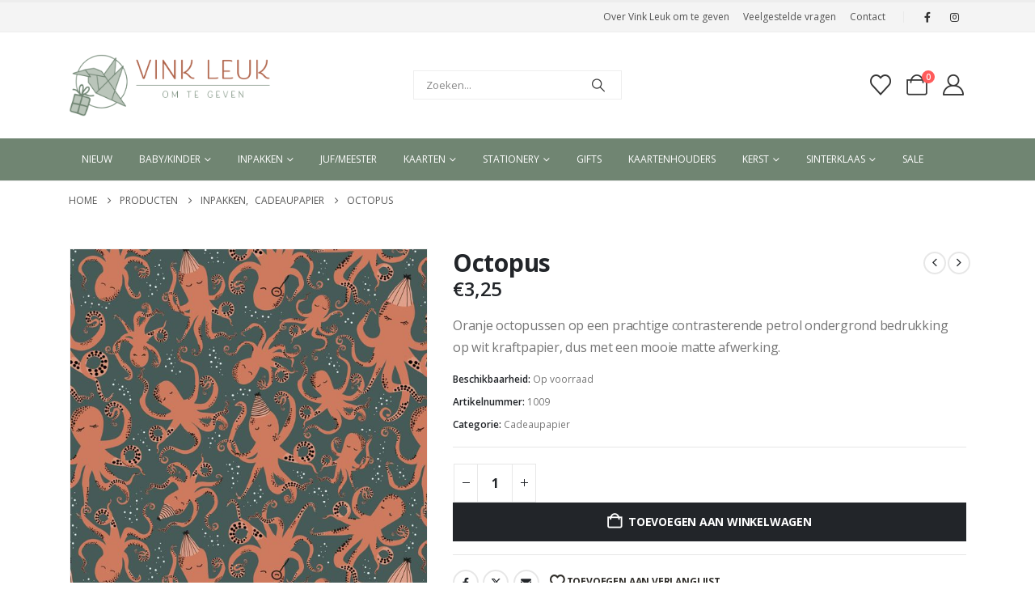

--- FILE ---
content_type: text/html; charset=UTF-8
request_url: https://vinkleukomtegeven.nl/product/octopus/
body_size: 29651
content:
	<!DOCTYPE html>
	<html  lang="nl-NL">
	<head>
		<meta http-equiv="X-UA-Compatible" content="IE=edge" />
		<meta http-equiv="Content-Type" content="text/html; charset=UTF-8" />
		<meta name="viewport" content="width=device-width, initial-scale=1, minimum-scale=1" />

		<link rel="profile" href="https://gmpg.org/xfn/11" />
		<link rel="pingback" href="https://vinkleukomtegeven.nl/xmlrpc.php" />
						<script>document.documentElement.className = document.documentElement.className + ' yes-js js_active js'</script>
			<meta name='robots' content='index, follow, max-image-preview:large, max-snippet:-1, max-video-preview:-1' />
	<style>img:is([sizes="auto" i], [sizes^="auto," i]) { contain-intrinsic-size: 3000px 1500px }</style>
	
	<!-- This site is optimized with the Yoast SEO plugin v25.9 - https://yoast.com/wordpress/plugins/seo/ -->
	<title>Octopus - Vink Leuk om te geven!</title>
	<link rel="canonical" href="https://vinkleukomtegeven.nl/product/octopus/" />
	<meta property="og:locale" content="nl_NL" />
	<meta property="og:type" content="article" />
	<meta property="og:title" content="Octopus - Vink Leuk om te geven!" />
	<meta property="og:description" content="Oranje octopussen op een prachtige contrasterende petrol ondergrond bedrukking op wit kraftpapier, dus met een mooie matte afwerking." />
	<meta property="og:url" content="https://vinkleukomtegeven.nl/product/octopus/" />
	<meta property="og:site_name" content="Vink Leuk om te geven!" />
	<meta property="article:modified_time" content="2024-10-16T13:35:24+00:00" />
	<meta property="og:image" content="https://vinkleukomtegeven.nl/wp-content/uploads/2021/02/P24_871_050_0.jpg" />
	<meta property="og:image:width" content="1000" />
	<meta property="og:image:height" content="1000" />
	<meta property="og:image:type" content="image/jpeg" />
	<meta name="twitter:card" content="summary_large_image" />
	<script type="application/ld+json" class="yoast-schema-graph">{"@context":"https://schema.org","@graph":[{"@type":"WebPage","@id":"https://vinkleukomtegeven.nl/product/octopus/","url":"https://vinkleukomtegeven.nl/product/octopus/","name":"Octopus - Vink Leuk om te geven!","isPartOf":{"@id":"https://vinkleukomtegeven.nl/#website"},"primaryImageOfPage":{"@id":"https://vinkleukomtegeven.nl/product/octopus/#primaryimage"},"image":{"@id":"https://vinkleukomtegeven.nl/product/octopus/#primaryimage"},"thumbnailUrl":"https://vinkleukomtegeven.nl/wp-content/uploads/2021/02/P24_871_050_0.jpg","datePublished":"2021-02-05T15:24:17+00:00","dateModified":"2024-10-16T13:35:24+00:00","breadcrumb":{"@id":"https://vinkleukomtegeven.nl/product/octopus/#breadcrumb"},"inLanguage":"nl-NL","potentialAction":[{"@type":"ReadAction","target":["https://vinkleukomtegeven.nl/product/octopus/"]}]},{"@type":"ImageObject","inLanguage":"nl-NL","@id":"https://vinkleukomtegeven.nl/product/octopus/#primaryimage","url":"https://vinkleukomtegeven.nl/wp-content/uploads/2021/02/P24_871_050_0.jpg","contentUrl":"https://vinkleukomtegeven.nl/wp-content/uploads/2021/02/P24_871_050_0.jpg","width":1000,"height":1000},{"@type":"BreadcrumbList","@id":"https://vinkleukomtegeven.nl/product/octopus/#breadcrumb","itemListElement":[{"@type":"ListItem","position":1,"name":"Home","item":"https://vinkleukomtegeven.nl/"},{"@type":"ListItem","position":2,"name":"Producten","item":"https://vinkleukomtegeven.nl/producten/"},{"@type":"ListItem","position":3,"name":"Octopus"}]},{"@type":"WebSite","@id":"https://vinkleukomtegeven.nl/#website","url":"https://vinkleukomtegeven.nl/","name":"Vink Leuk om te geven!","description":"www.vinkleukomtegeven.nl","potentialAction":[{"@type":"SearchAction","target":{"@type":"EntryPoint","urlTemplate":"https://vinkleukomtegeven.nl/?s={search_term_string}"},"query-input":{"@type":"PropertyValueSpecification","valueRequired":true,"valueName":"search_term_string"}}],"inLanguage":"nl-NL"}]}</script>
	<!-- / Yoast SEO plugin. -->


<link rel="alternate" type="application/rss+xml" title="Vink Leuk om te geven! &raquo; feed" href="https://vinkleukomtegeven.nl/feed/" />
<link rel="alternate" type="application/rss+xml" title="Vink Leuk om te geven! &raquo; reacties feed" href="https://vinkleukomtegeven.nl/comments/feed/" />
		<link rel="shortcut icon" href="//vinkleukomtegeven.nl/wp-content/uploads/2023/10/favicon.png" type="image/x-icon" />
				<link rel="apple-touch-icon" href="//vinkleukomtegeven.nl/wp-content/uploads/2023/10/favicon.png" />
				<link rel="apple-touch-icon" sizes="120x120" href="//vinkleukomtegeven.nl/wp-content/uploads/2023/10/favicon.png" />
				<link rel="apple-touch-icon" sizes="76x76" href="//vinkleukomtegeven.nl/wp-content/uploads/2023/10/favicon.png" />
				<link rel="apple-touch-icon" sizes="152x152" href="//vinkleukomtegeven.nl/wp-content/uploads/2023/10/favicon.png" />
				<!-- This site uses the Google Analytics by MonsterInsights plugin v9.8.0 - Using Analytics tracking - https://www.monsterinsights.com/ -->
							<script src="//www.googletagmanager.com/gtag/js?id=G-L7PNVQLGV8"  data-cfasync="false" data-wpfc-render="false" async></script>
			<script data-cfasync="false" data-wpfc-render="false">
				var mi_version = '9.8.0';
				var mi_track_user = true;
				var mi_no_track_reason = '';
								var MonsterInsightsDefaultLocations = {"page_location":"https:\/\/vinkleukomtegeven.nl\/product\/octopus\/"};
								if ( typeof MonsterInsightsPrivacyGuardFilter === 'function' ) {
					var MonsterInsightsLocations = (typeof MonsterInsightsExcludeQuery === 'object') ? MonsterInsightsPrivacyGuardFilter( MonsterInsightsExcludeQuery ) : MonsterInsightsPrivacyGuardFilter( MonsterInsightsDefaultLocations );
				} else {
					var MonsterInsightsLocations = (typeof MonsterInsightsExcludeQuery === 'object') ? MonsterInsightsExcludeQuery : MonsterInsightsDefaultLocations;
				}

								var disableStrs = [
										'ga-disable-G-L7PNVQLGV8',
									];

				/* Function to detect opted out users */
				function __gtagTrackerIsOptedOut() {
					for (var index = 0; index < disableStrs.length; index++) {
						if (document.cookie.indexOf(disableStrs[index] + '=true') > -1) {
							return true;
						}
					}

					return false;
				}

				/* Disable tracking if the opt-out cookie exists. */
				if (__gtagTrackerIsOptedOut()) {
					for (var index = 0; index < disableStrs.length; index++) {
						window[disableStrs[index]] = true;
					}
				}

				/* Opt-out function */
				function __gtagTrackerOptout() {
					for (var index = 0; index < disableStrs.length; index++) {
						document.cookie = disableStrs[index] + '=true; expires=Thu, 31 Dec 2099 23:59:59 UTC; path=/';
						window[disableStrs[index]] = true;
					}
				}

				if ('undefined' === typeof gaOptout) {
					function gaOptout() {
						__gtagTrackerOptout();
					}
				}
								window.dataLayer = window.dataLayer || [];

				window.MonsterInsightsDualTracker = {
					helpers: {},
					trackers: {},
				};
				if (mi_track_user) {
					function __gtagDataLayer() {
						dataLayer.push(arguments);
					}

					function __gtagTracker(type, name, parameters) {
						if (!parameters) {
							parameters = {};
						}

						if (parameters.send_to) {
							__gtagDataLayer.apply(null, arguments);
							return;
						}

						if (type === 'event') {
														parameters.send_to = monsterinsights_frontend.v4_id;
							var hookName = name;
							if (typeof parameters['event_category'] !== 'undefined') {
								hookName = parameters['event_category'] + ':' + name;
							}

							if (typeof MonsterInsightsDualTracker.trackers[hookName] !== 'undefined') {
								MonsterInsightsDualTracker.trackers[hookName](parameters);
							} else {
								__gtagDataLayer('event', name, parameters);
							}
							
						} else {
							__gtagDataLayer.apply(null, arguments);
						}
					}

					__gtagTracker('js', new Date());
					__gtagTracker('set', {
						'developer_id.dZGIzZG': true,
											});
					if ( MonsterInsightsLocations.page_location ) {
						__gtagTracker('set', MonsterInsightsLocations);
					}
										__gtagTracker('config', 'G-L7PNVQLGV8', {"forceSSL":"true","anonymize_ip":"true","link_attribution":"true"} );
										window.gtag = __gtagTracker;										(function () {
						/* https://developers.google.com/analytics/devguides/collection/analyticsjs/ */
						/* ga and __gaTracker compatibility shim. */
						var noopfn = function () {
							return null;
						};
						var newtracker = function () {
							return new Tracker();
						};
						var Tracker = function () {
							return null;
						};
						var p = Tracker.prototype;
						p.get = noopfn;
						p.set = noopfn;
						p.send = function () {
							var args = Array.prototype.slice.call(arguments);
							args.unshift('send');
							__gaTracker.apply(null, args);
						};
						var __gaTracker = function () {
							var len = arguments.length;
							if (len === 0) {
								return;
							}
							var f = arguments[len - 1];
							if (typeof f !== 'object' || f === null || typeof f.hitCallback !== 'function') {
								if ('send' === arguments[0]) {
									var hitConverted, hitObject = false, action;
									if ('event' === arguments[1]) {
										if ('undefined' !== typeof arguments[3]) {
											hitObject = {
												'eventAction': arguments[3],
												'eventCategory': arguments[2],
												'eventLabel': arguments[4],
												'value': arguments[5] ? arguments[5] : 1,
											}
										}
									}
									if ('pageview' === arguments[1]) {
										if ('undefined' !== typeof arguments[2]) {
											hitObject = {
												'eventAction': 'page_view',
												'page_path': arguments[2],
											}
										}
									}
									if (typeof arguments[2] === 'object') {
										hitObject = arguments[2];
									}
									if (typeof arguments[5] === 'object') {
										Object.assign(hitObject, arguments[5]);
									}
									if ('undefined' !== typeof arguments[1].hitType) {
										hitObject = arguments[1];
										if ('pageview' === hitObject.hitType) {
											hitObject.eventAction = 'page_view';
										}
									}
									if (hitObject) {
										action = 'timing' === arguments[1].hitType ? 'timing_complete' : hitObject.eventAction;
										hitConverted = mapArgs(hitObject);
										__gtagTracker('event', action, hitConverted);
									}
								}
								return;
							}

							function mapArgs(args) {
								var arg, hit = {};
								var gaMap = {
									'eventCategory': 'event_category',
									'eventAction': 'event_action',
									'eventLabel': 'event_label',
									'eventValue': 'event_value',
									'nonInteraction': 'non_interaction',
									'timingCategory': 'event_category',
									'timingVar': 'name',
									'timingValue': 'value',
									'timingLabel': 'event_label',
									'page': 'page_path',
									'location': 'page_location',
									'title': 'page_title',
									'referrer' : 'page_referrer',
								};
								for (arg in args) {
																		if (!(!args.hasOwnProperty(arg) || !gaMap.hasOwnProperty(arg))) {
										hit[gaMap[arg]] = args[arg];
									} else {
										hit[arg] = args[arg];
									}
								}
								return hit;
							}

							try {
								f.hitCallback();
							} catch (ex) {
							}
						};
						__gaTracker.create = newtracker;
						__gaTracker.getByName = newtracker;
						__gaTracker.getAll = function () {
							return [];
						};
						__gaTracker.remove = noopfn;
						__gaTracker.loaded = true;
						window['__gaTracker'] = __gaTracker;
					})();
									} else {
										console.log("");
					(function () {
						function __gtagTracker() {
							return null;
						}

						window['__gtagTracker'] = __gtagTracker;
						window['gtag'] = __gtagTracker;
					})();
									}
			</script>
			
							<!-- / Google Analytics by MonsterInsights -->
		<script>
window._wpemojiSettings = {"baseUrl":"https:\/\/s.w.org\/images\/core\/emoji\/16.0.1\/72x72\/","ext":".png","svgUrl":"https:\/\/s.w.org\/images\/core\/emoji\/16.0.1\/svg\/","svgExt":".svg","source":{"concatemoji":"https:\/\/vinkleukomtegeven.nl\/wp-includes\/js\/wp-emoji-release.min.js?ver=6.8.3"}};
/*! This file is auto-generated */
!function(s,n){var o,i,e;function c(e){try{var t={supportTests:e,timestamp:(new Date).valueOf()};sessionStorage.setItem(o,JSON.stringify(t))}catch(e){}}function p(e,t,n){e.clearRect(0,0,e.canvas.width,e.canvas.height),e.fillText(t,0,0);var t=new Uint32Array(e.getImageData(0,0,e.canvas.width,e.canvas.height).data),a=(e.clearRect(0,0,e.canvas.width,e.canvas.height),e.fillText(n,0,0),new Uint32Array(e.getImageData(0,0,e.canvas.width,e.canvas.height).data));return t.every(function(e,t){return e===a[t]})}function u(e,t){e.clearRect(0,0,e.canvas.width,e.canvas.height),e.fillText(t,0,0);for(var n=e.getImageData(16,16,1,1),a=0;a<n.data.length;a++)if(0!==n.data[a])return!1;return!0}function f(e,t,n,a){switch(t){case"flag":return n(e,"\ud83c\udff3\ufe0f\u200d\u26a7\ufe0f","\ud83c\udff3\ufe0f\u200b\u26a7\ufe0f")?!1:!n(e,"\ud83c\udde8\ud83c\uddf6","\ud83c\udde8\u200b\ud83c\uddf6")&&!n(e,"\ud83c\udff4\udb40\udc67\udb40\udc62\udb40\udc65\udb40\udc6e\udb40\udc67\udb40\udc7f","\ud83c\udff4\u200b\udb40\udc67\u200b\udb40\udc62\u200b\udb40\udc65\u200b\udb40\udc6e\u200b\udb40\udc67\u200b\udb40\udc7f");case"emoji":return!a(e,"\ud83e\udedf")}return!1}function g(e,t,n,a){var r="undefined"!=typeof WorkerGlobalScope&&self instanceof WorkerGlobalScope?new OffscreenCanvas(300,150):s.createElement("canvas"),o=r.getContext("2d",{willReadFrequently:!0}),i=(o.textBaseline="top",o.font="600 32px Arial",{});return e.forEach(function(e){i[e]=t(o,e,n,a)}),i}function t(e){var t=s.createElement("script");t.src=e,t.defer=!0,s.head.appendChild(t)}"undefined"!=typeof Promise&&(o="wpEmojiSettingsSupports",i=["flag","emoji"],n.supports={everything:!0,everythingExceptFlag:!0},e=new Promise(function(e){s.addEventListener("DOMContentLoaded",e,{once:!0})}),new Promise(function(t){var n=function(){try{var e=JSON.parse(sessionStorage.getItem(o));if("object"==typeof e&&"number"==typeof e.timestamp&&(new Date).valueOf()<e.timestamp+604800&&"object"==typeof e.supportTests)return e.supportTests}catch(e){}return null}();if(!n){if("undefined"!=typeof Worker&&"undefined"!=typeof OffscreenCanvas&&"undefined"!=typeof URL&&URL.createObjectURL&&"undefined"!=typeof Blob)try{var e="postMessage("+g.toString()+"("+[JSON.stringify(i),f.toString(),p.toString(),u.toString()].join(",")+"));",a=new Blob([e],{type:"text/javascript"}),r=new Worker(URL.createObjectURL(a),{name:"wpTestEmojiSupports"});return void(r.onmessage=function(e){c(n=e.data),r.terminate(),t(n)})}catch(e){}c(n=g(i,f,p,u))}t(n)}).then(function(e){for(var t in e)n.supports[t]=e[t],n.supports.everything=n.supports.everything&&n.supports[t],"flag"!==t&&(n.supports.everythingExceptFlag=n.supports.everythingExceptFlag&&n.supports[t]);n.supports.everythingExceptFlag=n.supports.everythingExceptFlag&&!n.supports.flag,n.DOMReady=!1,n.readyCallback=function(){n.DOMReady=!0}}).then(function(){return e}).then(function(){var e;n.supports.everything||(n.readyCallback(),(e=n.source||{}).concatemoji?t(e.concatemoji):e.wpemoji&&e.twemoji&&(t(e.twemoji),t(e.wpemoji)))}))}((window,document),window._wpemojiSettings);
</script>
<style id='wp-emoji-styles-inline-css'>

	img.wp-smiley, img.emoji {
		display: inline !important;
		border: none !important;
		box-shadow: none !important;
		height: 1em !important;
		width: 1em !important;
		margin: 0 0.07em !important;
		vertical-align: -0.1em !important;
		background: none !important;
		padding: 0 !important;
	}
</style>
<link rel='stylesheet' id='wp-block-library-css' href='https://vinkleukomtegeven.nl/wp-includes/css/dist/block-library/style.min.css?ver=6.8.3' media='all' />
<style id='wp-block-library-theme-inline-css'>
.wp-block-audio :where(figcaption){color:#555;font-size:13px;text-align:center}.is-dark-theme .wp-block-audio :where(figcaption){color:#ffffffa6}.wp-block-audio{margin:0 0 1em}.wp-block-code{border:1px solid #ccc;border-radius:4px;font-family:Menlo,Consolas,monaco,monospace;padding:.8em 1em}.wp-block-embed :where(figcaption){color:#555;font-size:13px;text-align:center}.is-dark-theme .wp-block-embed :where(figcaption){color:#ffffffa6}.wp-block-embed{margin:0 0 1em}.blocks-gallery-caption{color:#555;font-size:13px;text-align:center}.is-dark-theme .blocks-gallery-caption{color:#ffffffa6}:root :where(.wp-block-image figcaption){color:#555;font-size:13px;text-align:center}.is-dark-theme :root :where(.wp-block-image figcaption){color:#ffffffa6}.wp-block-image{margin:0 0 1em}.wp-block-pullquote{border-bottom:4px solid;border-top:4px solid;color:currentColor;margin-bottom:1.75em}.wp-block-pullquote cite,.wp-block-pullquote footer,.wp-block-pullquote__citation{color:currentColor;font-size:.8125em;font-style:normal;text-transform:uppercase}.wp-block-quote{border-left:.25em solid;margin:0 0 1.75em;padding-left:1em}.wp-block-quote cite,.wp-block-quote footer{color:currentColor;font-size:.8125em;font-style:normal;position:relative}.wp-block-quote:where(.has-text-align-right){border-left:none;border-right:.25em solid;padding-left:0;padding-right:1em}.wp-block-quote:where(.has-text-align-center){border:none;padding-left:0}.wp-block-quote.is-large,.wp-block-quote.is-style-large,.wp-block-quote:where(.is-style-plain){border:none}.wp-block-search .wp-block-search__label{font-weight:700}.wp-block-search__button{border:1px solid #ccc;padding:.375em .625em}:where(.wp-block-group.has-background){padding:1.25em 2.375em}.wp-block-separator.has-css-opacity{opacity:.4}.wp-block-separator{border:none;border-bottom:2px solid;margin-left:auto;margin-right:auto}.wp-block-separator.has-alpha-channel-opacity{opacity:1}.wp-block-separator:not(.is-style-wide):not(.is-style-dots){width:100px}.wp-block-separator.has-background:not(.is-style-dots){border-bottom:none;height:1px}.wp-block-separator.has-background:not(.is-style-wide):not(.is-style-dots){height:2px}.wp-block-table{margin:0 0 1em}.wp-block-table td,.wp-block-table th{word-break:normal}.wp-block-table :where(figcaption){color:#555;font-size:13px;text-align:center}.is-dark-theme .wp-block-table :where(figcaption){color:#ffffffa6}.wp-block-video :where(figcaption){color:#555;font-size:13px;text-align:center}.is-dark-theme .wp-block-video :where(figcaption){color:#ffffffa6}.wp-block-video{margin:0 0 1em}:root :where(.wp-block-template-part.has-background){margin-bottom:0;margin-top:0;padding:1.25em 2.375em}
</style>
<style id='classic-theme-styles-inline-css'>
/*! This file is auto-generated */
.wp-block-button__link{color:#fff;background-color:#32373c;border-radius:9999px;box-shadow:none;text-decoration:none;padding:calc(.667em + 2px) calc(1.333em + 2px);font-size:1.125em}.wp-block-file__button{background:#32373c;color:#fff;text-decoration:none}
</style>
<link rel='stylesheet' id='yith-wcan-shortcodes-css' href='https://vinkleukomtegeven.nl/wp-content/plugins/yith-woocommerce-ajax-navigation/assets/css/shortcodes.css?ver=5.14.0' media='all' />
<style id='yith-wcan-shortcodes-inline-css'>
:root{
	--yith-wcan-filters_colors_titles: #434343;
	--yith-wcan-filters_colors_background: #FFFFFF;
	--yith-wcan-filters_colors_accent: #A7144C;
	--yith-wcan-filters_colors_accent_r: 167;
	--yith-wcan-filters_colors_accent_g: 20;
	--yith-wcan-filters_colors_accent_b: 76;
	--yith-wcan-color_swatches_border_radius: 100%;
	--yith-wcan-color_swatches_size: 30px;
	--yith-wcan-labels_style_background: #FFFFFF;
	--yith-wcan-labels_style_background_hover: #A7144C;
	--yith-wcan-labels_style_background_active: #A7144C;
	--yith-wcan-labels_style_text: #434343;
	--yith-wcan-labels_style_text_hover: #FFFFFF;
	--yith-wcan-labels_style_text_active: #FFFFFF;
	--yith-wcan-anchors_style_text: #434343;
	--yith-wcan-anchors_style_text_hover: #A7144C;
	--yith-wcan-anchors_style_text_active: #A7144C;
}
</style>
<link rel='stylesheet' id='jquery-selectBox-css' href='https://vinkleukomtegeven.nl/wp-content/plugins/yith-woocommerce-wishlist/assets/css/jquery.selectBox.css?ver=1.2.0' media='all' />
<link rel='stylesheet' id='woocommerce_prettyPhoto_css-css' href='//vinkleukomtegeven.nl/wp-content/plugins/woocommerce/assets/css/prettyPhoto.css?ver=3.1.6' media='all' />
<link rel='stylesheet' id='yith-wcwl-main-css' href='https://vinkleukomtegeven.nl/wp-content/plugins/yith-woocommerce-wishlist/assets/css/style.css?ver=4.9.0' media='all' />
<style id='yith-wcwl-main-inline-css'>
 :root { --add-to-wishlist-icon-color: #222529; --added-to-wishlist-icon-color: #e27c7c; --color-add-to-wishlist-background: #333333; --color-add-to-wishlist-text: #FFFFFF; --color-add-to-wishlist-border: #333333; --color-add-to-wishlist-background-hover: #333333; --color-add-to-wishlist-text-hover: #FFFFFF; --color-add-to-wishlist-border-hover: #333333; --rounded-corners-radius: 16px; --color-add-to-cart-background: #333333; --color-add-to-cart-text: #FFFFFF; --color-add-to-cart-border: #333333; --color-add-to-cart-background-hover: #4F4F4F; --color-add-to-cart-text-hover: #FFFFFF; --color-add-to-cart-border-hover: #4F4F4F; --add-to-cart-rounded-corners-radius: 16px; --color-button-style-1-background: #333333; --color-button-style-1-text: #FFFFFF; --color-button-style-1-border: #333333; --color-button-style-1-background-hover: #4F4F4F; --color-button-style-1-text-hover: #FFFFFF; --color-button-style-1-border-hover: #4F4F4F; --color-button-style-2-background: #333333; --color-button-style-2-text: #FFFFFF; --color-button-style-2-border: #333333; --color-button-style-2-background-hover: #4F4F4F; --color-button-style-2-text-hover: #FFFFFF; --color-button-style-2-border-hover: #4F4F4F; --color-wishlist-table-background: #FFFFFF; --color-wishlist-table-text: #6d6c6c; --color-wishlist-table-border: #FFFFFF; --color-headers-background: #F4F4F4; --color-share-button-color: #FFFFFF; --color-share-button-color-hover: #FFFFFF; --color-fb-button-background: #39599E; --color-fb-button-background-hover: #595A5A; --color-tw-button-background: #45AFE2; --color-tw-button-background-hover: #595A5A; --color-pr-button-background: #AB2E31; --color-pr-button-background-hover: #595A5A; --color-em-button-background: #FBB102; --color-em-button-background-hover: #595A5A; --color-wa-button-background: #00A901; --color-wa-button-background-hover: #595A5A; --feedback-duration: 3s } 
 :root { --add-to-wishlist-icon-color: #222529; --added-to-wishlist-icon-color: #e27c7c; --color-add-to-wishlist-background: #333333; --color-add-to-wishlist-text: #FFFFFF; --color-add-to-wishlist-border: #333333; --color-add-to-wishlist-background-hover: #333333; --color-add-to-wishlist-text-hover: #FFFFFF; --color-add-to-wishlist-border-hover: #333333; --rounded-corners-radius: 16px; --color-add-to-cart-background: #333333; --color-add-to-cart-text: #FFFFFF; --color-add-to-cart-border: #333333; --color-add-to-cart-background-hover: #4F4F4F; --color-add-to-cart-text-hover: #FFFFFF; --color-add-to-cart-border-hover: #4F4F4F; --add-to-cart-rounded-corners-radius: 16px; --color-button-style-1-background: #333333; --color-button-style-1-text: #FFFFFF; --color-button-style-1-border: #333333; --color-button-style-1-background-hover: #4F4F4F; --color-button-style-1-text-hover: #FFFFFF; --color-button-style-1-border-hover: #4F4F4F; --color-button-style-2-background: #333333; --color-button-style-2-text: #FFFFFF; --color-button-style-2-border: #333333; --color-button-style-2-background-hover: #4F4F4F; --color-button-style-2-text-hover: #FFFFFF; --color-button-style-2-border-hover: #4F4F4F; --color-wishlist-table-background: #FFFFFF; --color-wishlist-table-text: #6d6c6c; --color-wishlist-table-border: #FFFFFF; --color-headers-background: #F4F4F4; --color-share-button-color: #FFFFFF; --color-share-button-color-hover: #FFFFFF; --color-fb-button-background: #39599E; --color-fb-button-background-hover: #595A5A; --color-tw-button-background: #45AFE2; --color-tw-button-background-hover: #595A5A; --color-pr-button-background: #AB2E31; --color-pr-button-background-hover: #595A5A; --color-em-button-background: #FBB102; --color-em-button-background-hover: #595A5A; --color-wa-button-background: #00A901; --color-wa-button-background-hover: #595A5A; --feedback-duration: 3s } 
</style>
<style id='global-styles-inline-css'>
:root{--wp--preset--aspect-ratio--square: 1;--wp--preset--aspect-ratio--4-3: 4/3;--wp--preset--aspect-ratio--3-4: 3/4;--wp--preset--aspect-ratio--3-2: 3/2;--wp--preset--aspect-ratio--2-3: 2/3;--wp--preset--aspect-ratio--16-9: 16/9;--wp--preset--aspect-ratio--9-16: 9/16;--wp--preset--color--black: #000000;--wp--preset--color--cyan-bluish-gray: #abb8c3;--wp--preset--color--white: #ffffff;--wp--preset--color--pale-pink: #f78da7;--wp--preset--color--vivid-red: #cf2e2e;--wp--preset--color--luminous-vivid-orange: #ff6900;--wp--preset--color--luminous-vivid-amber: #fcb900;--wp--preset--color--light-green-cyan: #7bdcb5;--wp--preset--color--vivid-green-cyan: #00d084;--wp--preset--color--pale-cyan-blue: #8ed1fc;--wp--preset--color--vivid-cyan-blue: #0693e3;--wp--preset--color--vivid-purple: #9b51e0;--wp--preset--color--primary: var(--porto-primary-color);--wp--preset--color--secondary: var(--porto-secondary-color);--wp--preset--color--tertiary: var(--porto-tertiary-color);--wp--preset--color--quaternary: var(--porto-quaternary-color);--wp--preset--color--dark: var(--porto-dark-color);--wp--preset--color--light: var(--porto-light-color);--wp--preset--color--primary-hover: var(--porto-primary-light-5);--wp--preset--gradient--vivid-cyan-blue-to-vivid-purple: linear-gradient(135deg,rgba(6,147,227,1) 0%,rgb(155,81,224) 100%);--wp--preset--gradient--light-green-cyan-to-vivid-green-cyan: linear-gradient(135deg,rgb(122,220,180) 0%,rgb(0,208,130) 100%);--wp--preset--gradient--luminous-vivid-amber-to-luminous-vivid-orange: linear-gradient(135deg,rgba(252,185,0,1) 0%,rgba(255,105,0,1) 100%);--wp--preset--gradient--luminous-vivid-orange-to-vivid-red: linear-gradient(135deg,rgba(255,105,0,1) 0%,rgb(207,46,46) 100%);--wp--preset--gradient--very-light-gray-to-cyan-bluish-gray: linear-gradient(135deg,rgb(238,238,238) 0%,rgb(169,184,195) 100%);--wp--preset--gradient--cool-to-warm-spectrum: linear-gradient(135deg,rgb(74,234,220) 0%,rgb(151,120,209) 20%,rgb(207,42,186) 40%,rgb(238,44,130) 60%,rgb(251,105,98) 80%,rgb(254,248,76) 100%);--wp--preset--gradient--blush-light-purple: linear-gradient(135deg,rgb(255,206,236) 0%,rgb(152,150,240) 100%);--wp--preset--gradient--blush-bordeaux: linear-gradient(135deg,rgb(254,205,165) 0%,rgb(254,45,45) 50%,rgb(107,0,62) 100%);--wp--preset--gradient--luminous-dusk: linear-gradient(135deg,rgb(255,203,112) 0%,rgb(199,81,192) 50%,rgb(65,88,208) 100%);--wp--preset--gradient--pale-ocean: linear-gradient(135deg,rgb(255,245,203) 0%,rgb(182,227,212) 50%,rgb(51,167,181) 100%);--wp--preset--gradient--electric-grass: linear-gradient(135deg,rgb(202,248,128) 0%,rgb(113,206,126) 100%);--wp--preset--gradient--midnight: linear-gradient(135deg,rgb(2,3,129) 0%,rgb(40,116,252) 100%);--wp--preset--font-size--small: 13px;--wp--preset--font-size--medium: 20px;--wp--preset--font-size--large: 36px;--wp--preset--font-size--x-large: 42px;--wp--preset--spacing--20: 0.44rem;--wp--preset--spacing--30: 0.67rem;--wp--preset--spacing--40: 1rem;--wp--preset--spacing--50: 1.5rem;--wp--preset--spacing--60: 2.25rem;--wp--preset--spacing--70: 3.38rem;--wp--preset--spacing--80: 5.06rem;--wp--preset--shadow--natural: 6px 6px 9px rgba(0, 0, 0, 0.2);--wp--preset--shadow--deep: 12px 12px 50px rgba(0, 0, 0, 0.4);--wp--preset--shadow--sharp: 6px 6px 0px rgba(0, 0, 0, 0.2);--wp--preset--shadow--outlined: 6px 6px 0px -3px rgba(255, 255, 255, 1), 6px 6px rgba(0, 0, 0, 1);--wp--preset--shadow--crisp: 6px 6px 0px rgba(0, 0, 0, 1);}:where(.is-layout-flex){gap: 0.5em;}:where(.is-layout-grid){gap: 0.5em;}body .is-layout-flex{display: flex;}.is-layout-flex{flex-wrap: wrap;align-items: center;}.is-layout-flex > :is(*, div){margin: 0;}body .is-layout-grid{display: grid;}.is-layout-grid > :is(*, div){margin: 0;}:where(.wp-block-columns.is-layout-flex){gap: 2em;}:where(.wp-block-columns.is-layout-grid){gap: 2em;}:where(.wp-block-post-template.is-layout-flex){gap: 1.25em;}:where(.wp-block-post-template.is-layout-grid){gap: 1.25em;}.has-black-color{color: var(--wp--preset--color--black) !important;}.has-cyan-bluish-gray-color{color: var(--wp--preset--color--cyan-bluish-gray) !important;}.has-white-color{color: var(--wp--preset--color--white) !important;}.has-pale-pink-color{color: var(--wp--preset--color--pale-pink) !important;}.has-vivid-red-color{color: var(--wp--preset--color--vivid-red) !important;}.has-luminous-vivid-orange-color{color: var(--wp--preset--color--luminous-vivid-orange) !important;}.has-luminous-vivid-amber-color{color: var(--wp--preset--color--luminous-vivid-amber) !important;}.has-light-green-cyan-color{color: var(--wp--preset--color--light-green-cyan) !important;}.has-vivid-green-cyan-color{color: var(--wp--preset--color--vivid-green-cyan) !important;}.has-pale-cyan-blue-color{color: var(--wp--preset--color--pale-cyan-blue) !important;}.has-vivid-cyan-blue-color{color: var(--wp--preset--color--vivid-cyan-blue) !important;}.has-vivid-purple-color{color: var(--wp--preset--color--vivid-purple) !important;}.has-black-background-color{background-color: var(--wp--preset--color--black) !important;}.has-cyan-bluish-gray-background-color{background-color: var(--wp--preset--color--cyan-bluish-gray) !important;}.has-white-background-color{background-color: var(--wp--preset--color--white) !important;}.has-pale-pink-background-color{background-color: var(--wp--preset--color--pale-pink) !important;}.has-vivid-red-background-color{background-color: var(--wp--preset--color--vivid-red) !important;}.has-luminous-vivid-orange-background-color{background-color: var(--wp--preset--color--luminous-vivid-orange) !important;}.has-luminous-vivid-amber-background-color{background-color: var(--wp--preset--color--luminous-vivid-amber) !important;}.has-light-green-cyan-background-color{background-color: var(--wp--preset--color--light-green-cyan) !important;}.has-vivid-green-cyan-background-color{background-color: var(--wp--preset--color--vivid-green-cyan) !important;}.has-pale-cyan-blue-background-color{background-color: var(--wp--preset--color--pale-cyan-blue) !important;}.has-vivid-cyan-blue-background-color{background-color: var(--wp--preset--color--vivid-cyan-blue) !important;}.has-vivid-purple-background-color{background-color: var(--wp--preset--color--vivid-purple) !important;}.has-black-border-color{border-color: var(--wp--preset--color--black) !important;}.has-cyan-bluish-gray-border-color{border-color: var(--wp--preset--color--cyan-bluish-gray) !important;}.has-white-border-color{border-color: var(--wp--preset--color--white) !important;}.has-pale-pink-border-color{border-color: var(--wp--preset--color--pale-pink) !important;}.has-vivid-red-border-color{border-color: var(--wp--preset--color--vivid-red) !important;}.has-luminous-vivid-orange-border-color{border-color: var(--wp--preset--color--luminous-vivid-orange) !important;}.has-luminous-vivid-amber-border-color{border-color: var(--wp--preset--color--luminous-vivid-amber) !important;}.has-light-green-cyan-border-color{border-color: var(--wp--preset--color--light-green-cyan) !important;}.has-vivid-green-cyan-border-color{border-color: var(--wp--preset--color--vivid-green-cyan) !important;}.has-pale-cyan-blue-border-color{border-color: var(--wp--preset--color--pale-cyan-blue) !important;}.has-vivid-cyan-blue-border-color{border-color: var(--wp--preset--color--vivid-cyan-blue) !important;}.has-vivid-purple-border-color{border-color: var(--wp--preset--color--vivid-purple) !important;}.has-vivid-cyan-blue-to-vivid-purple-gradient-background{background: var(--wp--preset--gradient--vivid-cyan-blue-to-vivid-purple) !important;}.has-light-green-cyan-to-vivid-green-cyan-gradient-background{background: var(--wp--preset--gradient--light-green-cyan-to-vivid-green-cyan) !important;}.has-luminous-vivid-amber-to-luminous-vivid-orange-gradient-background{background: var(--wp--preset--gradient--luminous-vivid-amber-to-luminous-vivid-orange) !important;}.has-luminous-vivid-orange-to-vivid-red-gradient-background{background: var(--wp--preset--gradient--luminous-vivid-orange-to-vivid-red) !important;}.has-very-light-gray-to-cyan-bluish-gray-gradient-background{background: var(--wp--preset--gradient--very-light-gray-to-cyan-bluish-gray) !important;}.has-cool-to-warm-spectrum-gradient-background{background: var(--wp--preset--gradient--cool-to-warm-spectrum) !important;}.has-blush-light-purple-gradient-background{background: var(--wp--preset--gradient--blush-light-purple) !important;}.has-blush-bordeaux-gradient-background{background: var(--wp--preset--gradient--blush-bordeaux) !important;}.has-luminous-dusk-gradient-background{background: var(--wp--preset--gradient--luminous-dusk) !important;}.has-pale-ocean-gradient-background{background: var(--wp--preset--gradient--pale-ocean) !important;}.has-electric-grass-gradient-background{background: var(--wp--preset--gradient--electric-grass) !important;}.has-midnight-gradient-background{background: var(--wp--preset--gradient--midnight) !important;}.has-small-font-size{font-size: var(--wp--preset--font-size--small) !important;}.has-medium-font-size{font-size: var(--wp--preset--font-size--medium) !important;}.has-large-font-size{font-size: var(--wp--preset--font-size--large) !important;}.has-x-large-font-size{font-size: var(--wp--preset--font-size--x-large) !important;}
:where(.wp-block-post-template.is-layout-flex){gap: 1.25em;}:where(.wp-block-post-template.is-layout-grid){gap: 1.25em;}
:where(.wp-block-columns.is-layout-flex){gap: 2em;}:where(.wp-block-columns.is-layout-grid){gap: 2em;}
:root :where(.wp-block-pullquote){font-size: 1.5em;line-height: 1.6;}
</style>
<link rel='stylesheet' id='contact-form-7-css' href='https://vinkleukomtegeven.nl/wp-content/plugins/contact-form-7/includes/css/styles.css?ver=6.1.1' media='all' />
<link rel='stylesheet' id='photoswipe-css' href='https://vinkleukomtegeven.nl/wp-content/plugins/woocommerce/assets/css/photoswipe/photoswipe.min.css?ver=10.1.3' media='all' />
<link rel='stylesheet' id='photoswipe-default-skin-css' href='https://vinkleukomtegeven.nl/wp-content/plugins/woocommerce/assets/css/photoswipe/default-skin/default-skin.min.css?ver=10.1.3' media='all' />
<style id='woocommerce-inline-inline-css'>
.woocommerce form .form-row .required { visibility: visible; }
</style>
<link rel='stylesheet' id='dashicons-css' href='https://vinkleukomtegeven.nl/wp-includes/css/dashicons.min.css?ver=6.8.3' media='all' />
<style id='dashicons-inline-css'>
[data-font="Dashicons"]:before {font-family: 'Dashicons' !important;content: attr(data-icon) !important;speak: none !important;font-weight: normal !important;font-variant: normal !important;text-transform: none !important;line-height: 1 !important;font-style: normal !important;-webkit-font-smoothing: antialiased !important;-moz-osx-font-smoothing: grayscale !important;}
</style>
<link rel='stylesheet' id='woocommerce-addons-css-css' href='https://vinkleukomtegeven.nl/wp-content/plugins/woocommerce-product-addons/assets/css/frontend/frontend.css?ver=7.9.2' media='all' />
<link rel='stylesheet' id='brands-styles-css' href='https://vinkleukomtegeven.nl/wp-content/plugins/woocommerce/assets/css/brands.css?ver=10.1.3' media='all' />
<link rel='stylesheet' id='porto-fs-progress-bar-css' href='https://vinkleukomtegeven.nl/wp-content/themes/porto/inc/lib/woocommerce-shipping-progress-bar/shipping-progress-bar.css?ver=7.6.2' media='all' />
<link rel='stylesheet' id='porto-css-vars-css' href='https://vinkleukomtegeven.nl/wp-content/uploads/porto_styles/theme_css_vars.css?ver=7.6.2' media='all' />
<link rel='stylesheet' id='js_composer_front-css' href='https://vinkleukomtegeven.nl/wp-content/plugins/js_composer/assets/css/js_composer.min.css?ver=8.6.1' media='all' />
<link rel='stylesheet' id='bootstrap-css' href='https://vinkleukomtegeven.nl/wp-content/uploads/porto_styles/bootstrap.css?ver=7.6.2' media='all' />
<link rel='stylesheet' id='porto-plugins-css' href='https://vinkleukomtegeven.nl/wp-content/themes/porto/css/plugins.css?ver=7.6.2' media='all' />
<link rel='stylesheet' id='porto-theme-css' href='https://vinkleukomtegeven.nl/wp-content/themes/porto/css/theme.css?ver=7.6.2' media='all' />
<link rel='stylesheet' id='porto-animate-css' href='https://vinkleukomtegeven.nl/wp-content/themes/porto/css/part/animate.css?ver=7.6.2' media='all' />
<link rel='stylesheet' id='porto-blog-legacy-css' href='https://vinkleukomtegeven.nl/wp-content/themes/porto/css/part/blog-legacy.css?ver=7.6.2' media='all' />
<link rel='stylesheet' id='porto-header-shop-css' href='https://vinkleukomtegeven.nl/wp-content/themes/porto/css/part/header-shop.css?ver=7.6.2' media='all' />
<link rel='stylesheet' id='porto-header-legacy-css' href='https://vinkleukomtegeven.nl/wp-content/themes/porto/css/part/header-legacy.css?ver=7.6.2' media='all' />
<link rel='stylesheet' id='porto-footer-legacy-css' href='https://vinkleukomtegeven.nl/wp-content/themes/porto/css/part/footer-legacy.css?ver=7.6.2' media='all' />
<link rel='stylesheet' id='porto-nav-panel-css' href='https://vinkleukomtegeven.nl/wp-content/themes/porto/css/part/nav-panel.css?ver=7.6.2' media='all' />
<link rel='stylesheet' id='porto-revslider-css' href='https://vinkleukomtegeven.nl/wp-content/themes/porto/css/part/revslider.css?ver=7.6.2' media='all' />
<link rel='stylesheet' id='porto-media-mobile-sidebar-css' href='https://vinkleukomtegeven.nl/wp-content/themes/porto/css/part/media-mobile-sidebar.css?ver=7.6.2' media='(max-width:991px)' />
<link rel='stylesheet' id='porto-theme-portfolio-css' href='https://vinkleukomtegeven.nl/wp-content/themes/porto/css/theme_portfolio.css?ver=7.6.2' media='all' />
<link rel='stylesheet' id='porto-theme-member-css' href='https://vinkleukomtegeven.nl/wp-content/themes/porto/css/theme_member.css?ver=7.6.2' media='all' />
<link rel='stylesheet' id='porto-theme-event-css' href='https://vinkleukomtegeven.nl/wp-content/themes/porto/css/theme_event.css?ver=7.6.2' media='all' />
<link rel='stylesheet' id='porto-shortcodes-css' href='https://vinkleukomtegeven.nl/wp-content/uploads/porto_styles/shortcodes.css?ver=7.6.2' media='all' />
<link rel='stylesheet' id='porto-theme-shop-css' href='https://vinkleukomtegeven.nl/wp-content/themes/porto/css/theme_shop.css?ver=7.6.2' media='all' />
<link rel='stylesheet' id='porto-only-product-css' href='https://vinkleukomtegeven.nl/wp-content/themes/porto/css/part/only-product.css?ver=7.6.2' media='all' />
<link rel='stylesheet' id='porto-shop-legacy-css' href='https://vinkleukomtegeven.nl/wp-content/themes/porto/css/part/shop-legacy.css?ver=7.6.2' media='all' />
<link rel='stylesheet' id='porto-shop-sidebar-base-css' href='https://vinkleukomtegeven.nl/wp-content/themes/porto/css/part/shop-sidebar-base.css?ver=7.6.2' media='all' />
<link rel='stylesheet' id='porto-theme-wpb-css' href='https://vinkleukomtegeven.nl/wp-content/themes/porto/css/theme_wpb.css?ver=7.6.2' media='all' />
<link rel='stylesheet' id='porto-dynamic-style-css' href='https://vinkleukomtegeven.nl/wp-content/uploads/porto_styles/dynamic_style.css?ver=7.6.2' media='all' />
<link rel='stylesheet' id='porto-type-builder-css' href='https://vinkleukomtegeven.nl/wp-content/plugins/porto-functionality/builders/assets/type-builder.css?ver=3.6.2' media='all' />
<link rel='stylesheet' id='porto-account-login-style-css' href='https://vinkleukomtegeven.nl/wp-content/themes/porto/css/theme/shop/login-style/account-login.css?ver=7.6.2' media='all' />
<link rel='stylesheet' id='porto-theme-woopage-css' href='https://vinkleukomtegeven.nl/wp-content/themes/porto/css/theme/shop/other/woopage.css?ver=7.6.2' media='all' />
<link rel='stylesheet' id='porto-sp-skeleton-css' href='https://vinkleukomtegeven.nl/wp-content/themes/porto/css/theme/shop/single-product/skeleton.css?ver=7.6.2' media='all' />
<link rel='stylesheet' id='porto-style-css' href='https://vinkleukomtegeven.nl/wp-content/themes/porto/style.css?ver=7.6.2' media='all' />
<style id='porto-style-inline-css'>
.side-header-narrow-bar-logo{max-width:170px}#header,.sticky-header .header-main.sticky{border-top:3px solid #ededed}@media (min-width:992px){}.page-top .page-title-wrap{line-height:0}.product-images .img-thumbnail .inner,.product-images .img-thumbnail .inner img{-webkit-transform:none;transform:none}.sticky-product{position:fixed;top:0;left:0;width:100%;z-index:1001;background-color:#fff;box-shadow:0 3px 5px rgba(0,0,0,0.08);padding:15px 0}.sticky-product.pos-bottom{top:auto;bottom:var(--porto-icon-menus-mobile,0);box-shadow:0 -3px 5px rgba(0,0,0,0.08)}.sticky-product .container{display:-ms-flexbox;display:flex;-ms-flex-align:center;align-items:center;-ms-flex-wrap:wrap;flex-wrap:wrap}.sticky-product .sticky-image{max-width:60px;margin-right:15px}.sticky-product .add-to-cart{-ms-flex:1;flex:1;text-align:right;margin-top:5px}.sticky-product .product-name{font-size:16px;font-weight:600;line-height:inherit;margin-bottom:0}.sticky-product .sticky-detail{line-height:1.5;display:-ms-flexbox;display:flex}.sticky-product .star-rating{margin:5px 15px;font-size:1em}.sticky-product .availability{padding-top:2px}.sticky-product .sticky-detail .price{font-family:Open Sans,Open Sans,sans-serif;font-weight:400;margin-bottom:0;font-size:1.3em;line-height:1.5}.sticky-product.pos-top:not(.hide){top:0;opacity:1;visibility:visible;transform:translate3d( 0,0,0 )}.sticky-product.pos-top.scroll-down{opacity:0 !important;visibility:hidden;transform:translate3d( 0,-100%,0 )}.sticky-product.sticky-ready{transition:left .3s,visibility 0.3s,opacity 0.3s,transform 0.3s,top 0.3s ease}.sticky-product .quantity.extra-type{display:none}@media (min-width:992px){body.single-product .sticky-product .container{padding-left:calc(var(--porto-grid-gutter-width) / 2);padding-right:calc(var(--porto-grid-gutter-width) / 2)}}.sticky-product .container{padding-left:var(--porto-fluid-spacing);padding-right:var(--porto-fluid-spacing)}@media (max-width:768px){.sticky-product .sticky-image,.sticky-product .sticky-detail,.sticky-product{display:none}.sticky-product.show-mobile{display:block;padding-top:10px;padding-bottom:10px}.sticky-product.show-mobile .add-to-cart{margin-top:0}.sticky-product.show-mobile .single_add_to_cart_button{margin:0;width:100%}}.cart-head:after{display:none}#header .header-top .main-menu > li.menu-item > a{padding:8px;color:#535353;text-transform:none}.shop_table.wishlist_table.traditional:not(.mobile) .add-links{max-width:260px}.home-banner{display:flex;justify-content:center;align-items:center}.footer-bottom{display:none}.footer .wp-block-heading,.footer h2{color:#565656}.footer a:hover{color:#565656;text-decoration:underline}.includes_tax{display:block;font-size:11px}.includes_tax span{font-size:11px !important}.order-total td{min-width:140px}.woocommerce-MyAccount-content .box-with-icon .row .col-md-4:nth-of-type(2){display:none !important}.vc_images_carousel{max-width:100% !important}.thumb-info img{max-height:240px;max-width:240px;width:auto;height:auto}.thumb-info-wrapper{display:flex !important;justify-content:center}.wc-pao-addon-description{display:none}.filter-item-list,.single-product form.cart:not(.variations_form),.single_variation_wrap .variations_button{display:flex;flex-flow:column;width:100%;align-items:unset}.product-addon-totals ul{padding:0}div.product-addon-totals .wc-pao-subtotal-line{border:0;margin-top:10px;padding:10px 0 20px}.wc-pao-col1 strong{font-weight:400}.single-product div.product div.product-addon-totals .wc-pao-subtotal-line p.price{font:inherit;font-size:1.125rem;color:var(--porto-color-price);font-weight:600}.prd_subtitle{text-transform:uppercase;font-size:0.625rem}.prd_subtitle + .category-list{display:none !important}#login-form-popup p.status.loading{display:none !important}.showcoupon{display:inline-block;width:auto;background:#708572;color:white !important;padding:6px 20px;margin-left:10px;font-weight:600;font-size:12px}.page-wrapper:before{content:'15% korting op het gehele assortiment t/m zondag 22 oktober!';background:#ae6249;width:100%;display:block;color:white;text-align:center;padding:10px;font-size:13px;display:none}@media screen and (max-width:500px){.page-wrapper:before{font-size:11px}}@media screen and (max-width:920px){#about{padding-top:0 !important}#about .wpb_content_element{margin-bottom:0 !important}}.vc_inner{text-align:center}#header{border-bottom:1px solid #ededed}@media screen and (max-width:420px){.mini-cart .cart-popup{left:-160px !important}}@media screen and (max-width:460px){#header .header-right .searchform{right:-138px !important}}#woo-store-vacation .woocommerce-info{margin-top:0}.slider-height,.slider-height div{max-height:65vh}.slider-height .vc_inner{display:flex;justify-content:center;align-items:center}.slider-height img{display:inline-block;width:auto !important}}
</style>
<link rel='stylesheet' id='porto-360-gallery-css' href='https://vinkleukomtegeven.nl/wp-content/themes/porto/inc/lib/threesixty/threesixty.css?ver=7.6.2' media='all' />
<link rel='stylesheet' id='styles-child-css' href='https://vinkleukomtegeven.nl/wp-content/themes/porto-child/style.css?ver=6.8.3' media='all' />
<script type="text/template" id="tmpl-variation-template">
	<div class="woocommerce-variation-description">{{{ data.variation.variation_description }}}</div>
	<div class="woocommerce-variation-price">{{{ data.variation.price_html }}}</div>
	<div class="woocommerce-variation-availability">{{{ data.variation.availability_html }}}</div>
</script>
<script type="text/template" id="tmpl-unavailable-variation-template">
	<p role="alert">Dit product is niet beschikbaar. Kies een andere combinatie.</p>
</script>
<script src="https://vinkleukomtegeven.nl/wp-includes/js/jquery/jquery.min.js?ver=3.7.1" id="jquery-core-js"></script>
<script src="https://vinkleukomtegeven.nl/wp-includes/js/jquery/jquery-migrate.min.js?ver=3.4.1" id="jquery-migrate-js"></script>
<script src="https://vinkleukomtegeven.nl/wp-includes/js/underscore.min.js?ver=1.13.7" id="underscore-js"></script>
<script id="wp-util-js-extra">
var _wpUtilSettings = {"ajax":{"url":"\/wp-admin\/admin-ajax.php"}};
</script>
<script src="https://vinkleukomtegeven.nl/wp-includes/js/wp-util.min.js?ver=6.8.3" id="wp-util-js"></script>
<script src="https://vinkleukomtegeven.nl/wp-content/plugins/woocommerce/assets/js/jquery-blockui/jquery.blockUI.min.js?ver=2.7.0-wc.10.1.3" id="jquery-blockui-js" data-wp-strategy="defer"></script>
<script src="https://vinkleukomtegeven.nl/wp-content/plugins/google-analytics-for-wordpress/assets/js/frontend-gtag.min.js?ver=9.8.0" id="monsterinsights-frontend-script-js" async data-wp-strategy="async"></script>
<script data-cfasync="false" data-wpfc-render="false" id='monsterinsights-frontend-script-js-extra'>var monsterinsights_frontend = {"js_events_tracking":"true","download_extensions":"doc,pdf,ppt,zip,xls,docx,pptx,xlsx","inbound_paths":"[]","home_url":"https:\/\/vinkleukomtegeven.nl","hash_tracking":"false","v4_id":"G-L7PNVQLGV8"};</script>
<script id="wc-add-to-cart-js-extra">
var wc_add_to_cart_params = {"ajax_url":"\/wp-admin\/admin-ajax.php","wc_ajax_url":"\/?wc-ajax=%%endpoint%%","i18n_view_cart":"Bekijk winkelwagen","cart_url":"https:\/\/vinkleukomtegeven.nl\/winkelwagen\/","is_cart":"","cart_redirect_after_add":"no"};
</script>
<script src="https://vinkleukomtegeven.nl/wp-content/plugins/woocommerce/assets/js/frontend/add-to-cart.min.js?ver=10.1.3" id="wc-add-to-cart-js" data-wp-strategy="defer"></script>
<script src="https://vinkleukomtegeven.nl/wp-content/plugins/woocommerce/assets/js/photoswipe/photoswipe.min.js?ver=4.1.1-wc.10.1.3" id="photoswipe-js" defer data-wp-strategy="defer"></script>
<script src="https://vinkleukomtegeven.nl/wp-content/plugins/woocommerce/assets/js/photoswipe/photoswipe-ui-default.min.js?ver=4.1.1-wc.10.1.3" id="photoswipe-ui-default-js" defer data-wp-strategy="defer"></script>
<script id="wc-single-product-js-extra">
var wc_single_product_params = {"i18n_required_rating_text":"Selecteer een waardering","i18n_rating_options":["1 van de 5 sterren","2 van de 5 sterren","3 van de 5 sterren","4 van de 5 sterren","5 van de 5 sterren"],"i18n_product_gallery_trigger_text":"Afbeeldinggalerij in volledig scherm bekijken","review_rating_required":"yes","flexslider":{"rtl":false,"animation":"slide","smoothHeight":true,"directionNav":false,"controlNav":"thumbnails","slideshow":false,"animationSpeed":500,"animationLoop":false,"allowOneSlide":false},"zoom_enabled":"","zoom_options":[],"photoswipe_enabled":"1","photoswipe_options":{"shareEl":false,"closeOnScroll":false,"history":false,"hideAnimationDuration":0,"showAnimationDuration":0},"flexslider_enabled":""};
</script>
<script src="https://vinkleukomtegeven.nl/wp-content/plugins/woocommerce/assets/js/frontend/single-product.min.js?ver=10.1.3" id="wc-single-product-js" defer data-wp-strategy="defer"></script>
<script src="https://vinkleukomtegeven.nl/wp-content/plugins/woocommerce/assets/js/js-cookie/js.cookie.min.js?ver=2.1.4-wc.10.1.3" id="js-cookie-js" defer data-wp-strategy="defer"></script>
<script id="woocommerce-js-extra">
var woocommerce_params = {"ajax_url":"\/wp-admin\/admin-ajax.php","wc_ajax_url":"\/?wc-ajax=%%endpoint%%","i18n_password_show":"Wachtwoord weergeven","i18n_password_hide":"Wachtwoord verbergen"};
</script>
<script src="https://vinkleukomtegeven.nl/wp-content/plugins/woocommerce/assets/js/frontend/woocommerce.min.js?ver=10.1.3" id="woocommerce-js" defer data-wp-strategy="defer"></script>
<script src="https://vinkleukomtegeven.nl/wp-content/plugins/woocommerce/assets/js/dompurify/purify.min.js?ver=10.1.3" id="dompurify-js"></script>
<script src="https://vinkleukomtegeven.nl/wp-content/plugins/js_composer/assets/js/vendors/woocommerce-add-to-cart.js?ver=8.6.1" id="vc_woocommerce-add-to-cart-js-js"></script>
<script id="wc-cart-fragments-js-extra">
var wc_cart_fragments_params = {"ajax_url":"\/wp-admin\/admin-ajax.php","wc_ajax_url":"\/?wc-ajax=%%endpoint%%","cart_hash_key":"wc_cart_hash_b54bff83b9cf00fd5685b8d826326f15","fragment_name":"wc_fragments_b54bff83b9cf00fd5685b8d826326f15","request_timeout":"15000"};
</script>
<script src="https://vinkleukomtegeven.nl/wp-content/plugins/woocommerce/assets/js/frontend/cart-fragments.min.js?ver=10.1.3" id="wc-cart-fragments-js" defer data-wp-strategy="defer"></script>
<script></script><link rel="https://api.w.org/" href="https://vinkleukomtegeven.nl/wp-json/" /><link rel="alternate" title="JSON" type="application/json" href="https://vinkleukomtegeven.nl/wp-json/wp/v2/product/1756" /><link rel="EditURI" type="application/rsd+xml" title="RSD" href="https://vinkleukomtegeven.nl/xmlrpc.php?rsd" />
<meta name="generator" content="WordPress 6.8.3" />
<meta name="generator" content="WooCommerce 10.1.3" />
<link rel='shortlink' href='https://vinkleukomtegeven.nl/?p=1756' />
<link rel="alternate" title="oEmbed (JSON)" type="application/json+oembed" href="https://vinkleukomtegeven.nl/wp-json/oembed/1.0/embed?url=https%3A%2F%2Fvinkleukomtegeven.nl%2Fproduct%2Foctopus%2F" />
<link rel="alternate" title="oEmbed (XML)" type="text/xml+oembed" href="https://vinkleukomtegeven.nl/wp-json/oembed/1.0/embed?url=https%3A%2F%2Fvinkleukomtegeven.nl%2Fproduct%2Foctopus%2F&#038;format=xml" />
		<script type="text/javascript" id="webfont-queue">
		WebFontConfig = {
			google: { families: [ 'Open+Sans:400,500,600,700,800','Shadows+Into+Light:400,700','Playfair+Display:400,700' ] }
		};
		(function(d) {
			var wf = d.createElement('script'), s = d.scripts[d.scripts.length - 1];
			wf.src = 'https://vinkleukomtegeven.nl/wp-content/themes/porto/js/libs/webfont.js';
			wf.async = true;
			s.parentNode.insertBefore(wf, s);
		})(document);</script>
			<noscript><style>.woocommerce-product-gallery{ opacity: 1 !important; }</style></noscript>
	<meta name="generator" content="Powered by WPBakery Page Builder - drag and drop page builder for WordPress."/>
<meta name="generator" content="Powered by Slider Revolution 6.7.36 - responsive, Mobile-Friendly Slider Plugin for WordPress with comfortable drag and drop interface." />
<script>function setREVStartSize(e){
			//window.requestAnimationFrame(function() {
				window.RSIW = window.RSIW===undefined ? window.innerWidth : window.RSIW;
				window.RSIH = window.RSIH===undefined ? window.innerHeight : window.RSIH;
				try {
					var pw = document.getElementById(e.c).parentNode.offsetWidth,
						newh;
					pw = pw===0 || isNaN(pw) || (e.l=="fullwidth" || e.layout=="fullwidth") ? window.RSIW : pw;
					e.tabw = e.tabw===undefined ? 0 : parseInt(e.tabw);
					e.thumbw = e.thumbw===undefined ? 0 : parseInt(e.thumbw);
					e.tabh = e.tabh===undefined ? 0 : parseInt(e.tabh);
					e.thumbh = e.thumbh===undefined ? 0 : parseInt(e.thumbh);
					e.tabhide = e.tabhide===undefined ? 0 : parseInt(e.tabhide);
					e.thumbhide = e.thumbhide===undefined ? 0 : parseInt(e.thumbhide);
					e.mh = e.mh===undefined || e.mh=="" || e.mh==="auto" ? 0 : parseInt(e.mh,0);
					if(e.layout==="fullscreen" || e.l==="fullscreen")
						newh = Math.max(e.mh,window.RSIH);
					else{
						e.gw = Array.isArray(e.gw) ? e.gw : [e.gw];
						for (var i in e.rl) if (e.gw[i]===undefined || e.gw[i]===0) e.gw[i] = e.gw[i-1];
						e.gh = e.el===undefined || e.el==="" || (Array.isArray(e.el) && e.el.length==0)? e.gh : e.el;
						e.gh = Array.isArray(e.gh) ? e.gh : [e.gh];
						for (var i in e.rl) if (e.gh[i]===undefined || e.gh[i]===0) e.gh[i] = e.gh[i-1];
											
						var nl = new Array(e.rl.length),
							ix = 0,
							sl;
						e.tabw = e.tabhide>=pw ? 0 : e.tabw;
						e.thumbw = e.thumbhide>=pw ? 0 : e.thumbw;
						e.tabh = e.tabhide>=pw ? 0 : e.tabh;
						e.thumbh = e.thumbhide>=pw ? 0 : e.thumbh;
						for (var i in e.rl) nl[i] = e.rl[i]<window.RSIW ? 0 : e.rl[i];
						sl = nl[0];
						for (var i in nl) if (sl>nl[i] && nl[i]>0) { sl = nl[i]; ix=i;}
						var m = pw>(e.gw[ix]+e.tabw+e.thumbw) ? 1 : (pw-(e.tabw+e.thumbw)) / (e.gw[ix]);
						newh =  (e.gh[ix] * m) + (e.tabh + e.thumbh);
					}
					var el = document.getElementById(e.c);
					if (el!==null && el) el.style.height = newh+"px";
					el = document.getElementById(e.c+"_wrapper");
					if (el!==null && el) {
						el.style.height = newh+"px";
						el.style.display = "block";
					}
				} catch(e){
					console.log("Failure at Presize of Slider:" + e)
				}
			//});
		  };</script>
<noscript><style> .wpb_animate_when_almost_visible { opacity: 1; }</style></noscript>	</head>
	<body class="wp-singular product-template-default single single-product postid-1756 wp-embed-responsive wp-theme-porto wp-child-theme-porto-child theme-porto woocommerce woocommerce-page woocommerce-no-js yith-wcan-free login-popup full blog-1 wpb-js-composer js-comp-ver-8.6.1 vc_responsive">
	
	<div class="page-wrapper"><!-- page wrapper -->
		
											<!-- header wrapper -->
				<div class="header-wrapper">
										

	<header  id="header" class="header-builder">
	
	<div class="header-top hidden-for-sm"><div class="header-row container"><div class="header-col header-right hidden-for-sm"><ul id="menu-top-menu" class="secondary-menu main-menu mega-menu menu-flat show-arrow"><li id="nav-menu-item-4235" class="menu-item menu-item-type-post_type menu-item-object-page narrow"><a href="https://vinkleukomtegeven.nl/over-vink-leuk-om-te-geven/">Over Vink Leuk om te geven</a></li>
<li id="nav-menu-item-4236" class="menu-item menu-item-type-post_type menu-item-object-page narrow"><a href="https://vinkleukomtegeven.nl/veelgstelde-vragen/">Veelgestelde vragen</a></li>
<li id="nav-menu-item-4237" class="menu-item menu-item-type-post_type menu-item-object-page narrow"><a href="https://vinkleukomtegeven.nl/contact/">Contact</a></li>
</ul><span class="separator"></span><div class="share-links">		<a target="_blank"  rel="nofollow noopener noreferrer" class="share-facebook" href="https://www.facebook.com/VinkLeukomtegeven/" aria-label="Facebook" title="Facebook"></a>
				<a target="_blank"  rel="nofollow noopener noreferrer" class="share-instagram" href="https://www.instagram.com/vinkleukomtegeven" aria-label="Instagram" title="Instagram"></a>
		</div></div></div></div><div class="header-main header-has-center header-has-not-center-sm"><div class="header-row container"><div class="header-col header-left">
	<div class="logo">
	<a aria-label="Site Logo" href="https://vinkleukomtegeven.nl/" title="Vink Leuk om te geven! - www.vinkleukomtegeven.nl"  rel="home">
		<img class="img-responsive standard-logo retina-logo" width="1267" height="388" src="//vinkleukomtegeven.nl/wp-content/uploads/2020/10/vink-leuk-logo-horizontaal-v2.png" alt="Vink Leuk om te geven!" />	</a>
	</div>
	</div><div class="header-col header-center hidden-for-sm"><div class="searchform-popup advanced-search-layout"><a  class="search-toggle" role="button" aria-label="Search Toggle" href="#"><i class="porto-icon-magnifier"></i><span class="search-text">Search</span></a>	<form action="https://vinkleukomtegeven.nl/" method="get"
		class="searchform search-layout-advanced">
		<div class="searchform-fields">
			<span class="text"><input name="s" type="text" value="" placeholder="Zoeken..." autocomplete="off" /></span>
						<span class="button-wrap">
				<button class="btn btn-special" aria-label="Search" title="Search" type="submit">
					<i class="porto-icon-magnifier"></i>
				</button>
							</span>
		</div>
				<div class="live-search-list"></div>
			</form>
	</div></div><div class="header-col header-right hidden-for-sm"><a href="https://vinkleukomtegeven.nl/verlanglijst/" aria-label="Verlanglijst" title="Verlanglijst" class="my-wishlist"><i class="porto-icon-wishlist-2"></i></a>		<div id="mini-cart" aria-haspopup="true" class="mini-cart minicart-arrow-alt">
			<div class="cart-head">
			<span class="cart-icon"><i class="minicart-icon porto-icon-cart-thick"></i><span class="cart-items">0</span></span><span class="cart-items-text">0</span>			</div>
			<div class="cart-popup widget_shopping_cart">
				<div class="widget_shopping_cart_content">
									<div class="cart-loading"></div>
								</div>
			</div>
				</div>
		<a href="https://vinkleukomtegeven.nl/mijn-account/" aria-label="My Account" title="My Account" class="my-account  porto-link-login"><i class="porto-icon-user-2"></i></a></div><div class="header-col visible-for-sm header-right"><div class="searchform-popup advanced-search-layout"><a  class="search-toggle" role="button" aria-label="Search Toggle" href="#"><i class="porto-icon-magnifier"></i><span class="search-text">Search</span></a>	<form action="https://vinkleukomtegeven.nl/" method="get"
		class="searchform search-layout-advanced">
		<div class="searchform-fields">
			<span class="text"><input name="s" type="text" value="" placeholder="Zoeken..." autocomplete="off" /></span>
						<span class="button-wrap">
				<button class="btn btn-special" aria-label="Search" title="Search" type="submit">
					<i class="porto-icon-magnifier"></i>
				</button>
							</span>
		</div>
				<div class="live-search-list"></div>
			</form>
	</div><a href="https://vinkleukomtegeven.nl/verlanglijst/" aria-label="Verlanglijst" title="Verlanglijst" class="my-wishlist"><i class="porto-icon-wishlist-2"></i></a>		<div id="mini-cart" aria-haspopup="true" class="mini-cart minicart-arrow-alt">
			<div class="cart-head">
			<span class="cart-icon"><i class="minicart-icon porto-icon-cart-thick"></i><span class="cart-items">0</span></span><span class="cart-items-text">0</span>			</div>
			<div class="cart-popup widget_shopping_cart">
				<div class="widget_shopping_cart_content">
									<div class="cart-loading"></div>
								</div>
			</div>
				</div>
		<a href="https://vinkleukomtegeven.nl/mijn-account/" aria-label="My Account" title="My Account" class="my-account  porto-link-login"><i class="porto-icon-user-2"></i></a><a class="mobile-toggle" role="button" href="#" aria-label="Mobile Menu"><i class="fas fa-bars"></i></a></div></div>
<nav id="nav-panel">
	<div class="container">
		<div class="mobile-nav-wrap">
		<div class="menu-wrap"><ul id="menu-hoofdmenu" class="mobile-menu accordion-menu"><li id="accordion-menu-item-2368" class="menu-item menu-item-type-custom menu-item-object-custom"><a href="https://vinkleukomtegeven.nl/nieuwe-producten/">Nieuw</a></li>
<li id="accordion-menu-item-3352" class="menu-item menu-item-type-custom menu-item-object-custom menu-item-has-children has-sub"><a href="https://vinkleukomtegeven.nl/product-categorie/baby/">Baby/kinder</a>
<span aria-label="Open Submenu" class="arrow" role="button"></span><ul class="sub-menu">
	<li id="accordion-menu-item-4683" class="menu-item menu-item-type-custom menu-item-object-custom"><a href="https://vinkleukomtegeven.nl/product-categorie/baby/aftelkalender/">Aftelkalender</a></li>
	<li id="accordion-menu-item-4640" class="menu-item menu-item-type-custom menu-item-object-custom"><a href="https://vinkleukomtegeven.nl/product-categorie/baby/decoratie-baby/">Decoratie</a></li>
	<li id="accordion-menu-item-4636" class="menu-item menu-item-type-custom menu-item-object-custom"><a href="https://vinkleukomtegeven.nl/product-categorie/baby/eten/">Eten</a></li>
	<li id="accordion-menu-item-4635" class="menu-item menu-item-type-custom menu-item-object-custom"><a href="https://vinkleukomtegeven.nl/product-categorie/baby/onderweg/">Onderweg</a></li>
	<li id="accordion-menu-item-4637" class="menu-item menu-item-type-custom menu-item-object-custom"><a href="https://vinkleukomtegeven.nl/product-categorie/baby/spelen/">Spelen</a></li>
	<li id="accordion-menu-item-4638" class="menu-item menu-item-type-custom menu-item-object-custom"><a href="https://vinkleukomtegeven.nl/product-categorie/baby/verzorging/">Verzorging</a></li>
	<li id="accordion-menu-item-4639" class="menu-item menu-item-type-custom menu-item-object-custom"><a href="https://vinkleukomtegeven.nl/product-categorie/baby/stationery-baby/">Stationery</a></li>
</ul>
</li>
<li id="accordion-menu-item-2127" class="menu-item menu-item-type-custom menu-item-object-custom menu-item-home menu-item-has-children has-sub"><a href="https://vinkleukomtegeven.nl/">Inpakken</a>
<span aria-label="Open Submenu" class="arrow" role="button"></span><ul class="sub-menu">
	<li id="accordion-menu-item-3376" class="menu-item menu-item-type-custom menu-item-object-custom"><a href="https://vinkleukomtegeven.nl/product-categorie/inpakken/blokbodemzakken/">Blokbodemzakken</a></li>
	<li id="accordion-menu-item-1068" class="menu-item menu-item-type-custom menu-item-object-custom"><a href="https://vinkleukomtegeven.nl/product-categorie/cadeaulabels/">Cadeaulabels</a></li>
	<li id="accordion-menu-item-1069" class="menu-item menu-item-type-custom menu-item-object-custom"><a href="https://vinkleukomtegeven.nl/product-categorie/cadeaupapier/">Cadeaupapier</a></li>
	<li id="accordion-menu-item-1070" class="menu-item menu-item-type-custom menu-item-object-custom"><a href="https://vinkleukomtegeven.nl/product-categorie/cadeauzakjes/">Cadeauzakjes</a></li>
	<li id="accordion-menu-item-3887" class="menu-item menu-item-type-custom menu-item-object-custom"><a href="https://vinkleukomtegeven.nl/product-categorie/inpakken/chocoladewikkel/">Chocoladewikkel</a></li>
	<li id="accordion-menu-item-3958" class="menu-item menu-item-type-custom menu-item-object-custom"><a href="https://vinkleukomtegeven.nl/product-categorie/inpakken/flessenhanger/">Flessenhanger</a></li>
	<li id="accordion-menu-item-3600" class="menu-item menu-item-type-custom menu-item-object-custom"><a href="https://vinkleukomtegeven.nl/product-categorie/inpakken/gondeldoosjes-geschenkdoosjes/">Gondeldoosjes/geschenkdoosjes</a></li>
	<li id="accordion-menu-item-1074" class="menu-item menu-item-type-custom menu-item-object-custom"><a href="https://vinkleukomtegeven.nl/product-categorie/stickers/">Stickers</a></li>
	<li id="accordion-menu-item-2161" class="menu-item menu-item-type-custom menu-item-object-custom"><a href="https://vinkleukomtegeven.nl/product-categorie/washi-tape/">Washi tape</a></li>
</ul>
</li>
<li id="accordion-menu-item-3843" class="menu-item menu-item-type-custom menu-item-object-custom"><a href="https://vinkleukomtegeven.nl/product-categorie/juf-meester/">Juf/meester</a></li>
<li id="accordion-menu-item-2125" class="menu-item menu-item-type-custom menu-item-object-custom menu-item-has-children has-sub"><a href="https://vinkleukomtegeven.nl/product-categorie/kaarten/">Kaarten</a>
<span aria-label="Open Submenu" class="arrow" role="button"></span><ul class="sub-menu">
	<li id="accordion-menu-item-1072" class="menu-item menu-item-type-custom menu-item-object-custom"><a href="https://vinkleukomtegeven.nl/product-categorie/kaarten/ansichtkaarten/">Ansichtkaarten</a></li>
	<li id="accordion-menu-item-1635" class="menu-item menu-item-type-custom menu-item-object-custom"><a href="https://vinkleukomtegeven.nl/product-categorie/mini-kaarten/">Mini kaarten</a></li>
	<li id="accordion-menu-item-1900" class="menu-item menu-item-type-custom menu-item-object-custom"><a href="https://vinkleukomtegeven.nl/product-categorie/polaroid-kaarten/">Polaroid kaarten</a></li>
	<li id="accordion-menu-item-2315" class="menu-item menu-item-type-custom menu-item-object-custom"><a href="https://vinkleukomtegeven.nl/product-categorie/kaarten/https-vinkleukomtegeven-nl-product-categorie-kaarten-sterrenbeeldkaarten/">Sterrenbeeld kaarten</a></li>
	<li id="accordion-menu-item-2955" class="menu-item menu-item-type-custom menu-item-object-custom"><a href="https://vinkleukomtegeven.nl/product-categorie/kaarten/enveloppen/">Enveloppen</a></li>
</ul>
</li>
<li id="accordion-menu-item-2126" class="menu-item menu-item-type-custom menu-item-object-custom menu-item-has-children has-sub"><a href="https://vinkleukomtegeven.nl/product-categorie/stationery/">Stationery</a>
<span aria-label="Open Submenu" class="arrow" role="button"></span><ul class="sub-menu">
	<li id="accordion-menu-item-2130" class="menu-item menu-item-type-custom menu-item-object-custom"><a href="https://vinkleukomtegeven.nl/product-categorie/invulboeken-en-planners/">Invulboeken en planners</a></li>
	<li id="accordion-menu-item-2128" class="menu-item menu-item-type-custom menu-item-object-custom"><a href="https://vinkleukomtegeven.nl/product-categorie/notitieblokken/">Notitieblokken</a></li>
	<li id="accordion-menu-item-2129" class="menu-item menu-item-type-custom menu-item-object-custom"><a href="https://vinkleukomtegeven.nl/product-categorie/verjaardagskalenders/">Verjaardagskalenders</a></li>
</ul>
</li>
<li id="accordion-menu-item-1071" class="menu-item menu-item-type-custom menu-item-object-custom"><a href="https://vinkleukomtegeven.nl/product-categorie/gifts/">Gifts</a></li>
<li id="accordion-menu-item-1573" class="menu-item menu-item-type-custom menu-item-object-custom"><a href="https://vinkleukomtegeven.nl/product-categorie/kaartenhouders/">Kaartenhouders</a></li>
<li id="accordion-menu-item-4700" class="menu-item menu-item-type-custom menu-item-object-custom menu-item-has-children has-sub"><a href="https://vinkleukomtegeven.nl/product-categorie/kerst-2/">Kerst</a>
<span aria-label="Open Submenu" class="arrow" role="button"></span><ul class="sub-menu">
	<li id="accordion-menu-item-4701" class="menu-item menu-item-type-custom menu-item-object-custom"><a href="https://vinkleukomtegeven.nl/product-categorie/kerst-2/cadeaulabels-kerst-2/">Cadeaulabels</a></li>
	<li id="accordion-menu-item-4702" class="menu-item menu-item-type-custom menu-item-object-custom"><a href="https://vinkleukomtegeven.nl/product-categorie/kerst-2/combi-pakket/">Combi pakket</a></li>
	<li id="accordion-menu-item-4703" class="menu-item menu-item-type-custom menu-item-object-custom"><a href="https://vinkleukomtegeven.nl/product-categorie/kerst-2/decoratie/">Decoratie</a></li>
	<li id="accordion-menu-item-4704" class="menu-item menu-item-type-custom menu-item-object-custom"><a href="https://vinkleukomtegeven.nl/product-categorie/kerst-2/gifts-kerst-2/">Gifts</a></li>
	<li id="accordion-menu-item-4705" class="menu-item menu-item-type-custom menu-item-object-custom"><a href="https://vinkleukomtegeven.nl/product-categorie/kerst-2/inpakken-kerst-2/">Inpakken</a></li>
	<li id="accordion-menu-item-4706" class="menu-item menu-item-type-custom menu-item-object-custom"><a href="https://vinkleukomtegeven.nl/product-categorie/kerst-2/kaarten-kerst-2/">Kaarten</a></li>
	<li id="accordion-menu-item-4707" class="menu-item menu-item-type-custom menu-item-object-custom"><a href="https://vinkleukomtegeven.nl/product-categorie/kerst-2/stickers-kerst-2/">Stickers</a></li>
</ul>
</li>
<li id="accordion-menu-item-4708" class="menu-item menu-item-type-custom menu-item-object-custom menu-item-has-children has-sub"><a href="https://vinkleukomtegeven.nl/product-categorie/sinterklaas-2/">Sinterklaas</a>
<span aria-label="Open Submenu" class="arrow" role="button"></span><ul class="sub-menu">
	<li id="accordion-menu-item-4709" class="menu-item menu-item-type-custom menu-item-object-custom"><a href="https://vinkleukomtegeven.nl/product-categorie/sinterklaas-2/cadeaulabels-sinterklaas-2/">Cadeaulabels</a></li>
	<li id="accordion-menu-item-4710" class="menu-item menu-item-type-custom menu-item-object-custom"><a href="https://vinkleukomtegeven.nl/product-categorie/sinterklaas-2/combi-pakket-sinterklaas-2/">Combi pakket</a></li>
	<li id="accordion-menu-item-4711" class="menu-item menu-item-type-custom menu-item-object-custom"><a href="https://vinkleukomtegeven.nl/product-categorie/sinterklaas-2/decoratie-sinterklaas-2/">Decoratie</a></li>
	<li id="accordion-menu-item-4712" class="menu-item menu-item-type-custom menu-item-object-custom"><a href="https://vinkleukomtegeven.nl/product-categorie/sinterklaas-2/gifts-sinterklaas-2/">Gifts</a></li>
	<li id="accordion-menu-item-4713" class="menu-item menu-item-type-custom menu-item-object-custom"><a href="https://vinkleukomtegeven.nl/product-categorie/sinterklaas-2/inpakken-sinterklaas-2/">Inpakken</a></li>
	<li id="accordion-menu-item-4714" class="menu-item menu-item-type-custom menu-item-object-custom"><a href="https://vinkleukomtegeven.nl/product-categorie/sinterklaas-2/kaarten-sinterklaas-2/">Kaarten</a></li>
	<li id="accordion-menu-item-4715" class="menu-item menu-item-type-custom menu-item-object-custom"><a href="https://vinkleukomtegeven.nl/product-categorie/sinterklaas-2/stickers-sinterklaas-2/">Stickers</a></li>
</ul>
</li>
<li id="accordion-menu-item-2369" class="menu-item menu-item-type-custom menu-item-object-custom"><a href="https://vinkleukomtegeven.nl/sale">Sale</a></li>
</ul><ul id="menu-top-menu-1" class="mobile-menu accordion-menu"><li id="accordion-menu-item-4235" class="menu-item menu-item-type-post_type menu-item-object-page"><a href="https://vinkleukomtegeven.nl/over-vink-leuk-om-te-geven/">Over Vink Leuk om te geven</a></li>
<li id="accordion-menu-item-4236" class="menu-item menu-item-type-post_type menu-item-object-page"><a href="https://vinkleukomtegeven.nl/veelgstelde-vragen/">Veelgestelde vragen</a></li>
<li id="accordion-menu-item-4237" class="menu-item menu-item-type-post_type menu-item-object-page"><a href="https://vinkleukomtegeven.nl/contact/">Contact</a></li>
</ul></div>		</div>
	</div>
</nav>
</div><div class="header-bottom main-menu-wrap"><div class="header-row container"><div class="header-col header-left hidden-for-sm"><ul id="menu-hoofdmenu-1" class="main-menu mega-menu menu-flat show-arrow"><li id="nav-menu-item-2368" class="menu-item menu-item-type-custom menu-item-object-custom narrow"><a href="https://vinkleukomtegeven.nl/nieuwe-producten/">Nieuw</a></li>
<li id="nav-menu-item-3352" class="menu-item menu-item-type-custom menu-item-object-custom menu-item-has-children has-sub narrow"><a href="https://vinkleukomtegeven.nl/product-categorie/baby/">Baby/kinder</a>
<div class="popup"><div class="inner" style=""><ul class="sub-menu porto-narrow-sub-menu">
	<li id="nav-menu-item-4683" class="menu-item menu-item-type-custom menu-item-object-custom" data-cols="1"><a href="https://vinkleukomtegeven.nl/product-categorie/baby/aftelkalender/">Aftelkalender</a></li>
	<li id="nav-menu-item-4640" class="menu-item menu-item-type-custom menu-item-object-custom" data-cols="1"><a href="https://vinkleukomtegeven.nl/product-categorie/baby/decoratie-baby/">Decoratie</a></li>
	<li id="nav-menu-item-4636" class="menu-item menu-item-type-custom menu-item-object-custom" data-cols="1"><a href="https://vinkleukomtegeven.nl/product-categorie/baby/eten/">Eten</a></li>
	<li id="nav-menu-item-4635" class="menu-item menu-item-type-custom menu-item-object-custom" data-cols="1"><a href="https://vinkleukomtegeven.nl/product-categorie/baby/onderweg/">Onderweg</a></li>
	<li id="nav-menu-item-4637" class="menu-item menu-item-type-custom menu-item-object-custom" data-cols="1"><a href="https://vinkleukomtegeven.nl/product-categorie/baby/spelen/">Spelen</a></li>
	<li id="nav-menu-item-4638" class="menu-item menu-item-type-custom menu-item-object-custom" data-cols="1"><a href="https://vinkleukomtegeven.nl/product-categorie/baby/verzorging/">Verzorging</a></li>
	<li id="nav-menu-item-4639" class="menu-item menu-item-type-custom menu-item-object-custom" data-cols="1"><a href="https://vinkleukomtegeven.nl/product-categorie/baby/stationery-baby/">Stationery</a></li>
</ul></div></div>
</li>
<li id="nav-menu-item-2127" class="menu-item menu-item-type-custom menu-item-object-custom menu-item-home menu-item-has-children has-sub narrow"><a href="https://vinkleukomtegeven.nl/">Inpakken</a>
<div class="popup"><div class="inner" style=""><ul class="sub-menu porto-narrow-sub-menu">
	<li id="nav-menu-item-3376" class="menu-item menu-item-type-custom menu-item-object-custom" data-cols="1"><a href="https://vinkleukomtegeven.nl/product-categorie/inpakken/blokbodemzakken/">Blokbodemzakken</a></li>
	<li id="nav-menu-item-1068" class="menu-item menu-item-type-custom menu-item-object-custom" data-cols="1"><a href="https://vinkleukomtegeven.nl/product-categorie/cadeaulabels/">Cadeaulabels</a></li>
	<li id="nav-menu-item-1069" class="menu-item menu-item-type-custom menu-item-object-custom" data-cols="1"><a href="https://vinkleukomtegeven.nl/product-categorie/cadeaupapier/">Cadeaupapier</a></li>
	<li id="nav-menu-item-1070" class="menu-item menu-item-type-custom menu-item-object-custom" data-cols="1"><a href="https://vinkleukomtegeven.nl/product-categorie/cadeauzakjes/">Cadeauzakjes</a></li>
	<li id="nav-menu-item-3887" class="menu-item menu-item-type-custom menu-item-object-custom" data-cols="1"><a href="https://vinkleukomtegeven.nl/product-categorie/inpakken/chocoladewikkel/">Chocoladewikkel</a></li>
	<li id="nav-menu-item-3958" class="menu-item menu-item-type-custom menu-item-object-custom" data-cols="1"><a href="https://vinkleukomtegeven.nl/product-categorie/inpakken/flessenhanger/">Flessenhanger</a></li>
	<li id="nav-menu-item-3600" class="menu-item menu-item-type-custom menu-item-object-custom" data-cols="1"><a href="https://vinkleukomtegeven.nl/product-categorie/inpakken/gondeldoosjes-geschenkdoosjes/">Gondeldoosjes/geschenkdoosjes</a></li>
	<li id="nav-menu-item-1074" class="menu-item menu-item-type-custom menu-item-object-custom" data-cols="1"><a href="https://vinkleukomtegeven.nl/product-categorie/stickers/">Stickers</a></li>
	<li id="nav-menu-item-2161" class="menu-item menu-item-type-custom menu-item-object-custom" data-cols="1"><a href="https://vinkleukomtegeven.nl/product-categorie/washi-tape/">Washi tape</a></li>
</ul></div></div>
</li>
<li id="nav-menu-item-3843" class="menu-item menu-item-type-custom menu-item-object-custom narrow"><a href="https://vinkleukomtegeven.nl/product-categorie/juf-meester/">Juf/meester</a></li>
<li id="nav-menu-item-2125" class="menu-item menu-item-type-custom menu-item-object-custom menu-item-has-children has-sub narrow"><a href="https://vinkleukomtegeven.nl/product-categorie/kaarten/">Kaarten</a>
<div class="popup"><div class="inner" style=""><ul class="sub-menu porto-narrow-sub-menu">
	<li id="nav-menu-item-1072" class="menu-item menu-item-type-custom menu-item-object-custom" data-cols="1"><a href="https://vinkleukomtegeven.nl/product-categorie/kaarten/ansichtkaarten/">Ansichtkaarten</a></li>
	<li id="nav-menu-item-1635" class="menu-item menu-item-type-custom menu-item-object-custom" data-cols="1"><a href="https://vinkleukomtegeven.nl/product-categorie/mini-kaarten/">Mini kaarten</a></li>
	<li id="nav-menu-item-1900" class="menu-item menu-item-type-custom menu-item-object-custom" data-cols="1"><a href="https://vinkleukomtegeven.nl/product-categorie/polaroid-kaarten/">Polaroid kaarten</a></li>
	<li id="nav-menu-item-2315" class="menu-item menu-item-type-custom menu-item-object-custom" data-cols="1"><a href="https://vinkleukomtegeven.nl/product-categorie/kaarten/https-vinkleukomtegeven-nl-product-categorie-kaarten-sterrenbeeldkaarten/">Sterrenbeeld kaarten</a></li>
	<li id="nav-menu-item-2955" class="menu-item menu-item-type-custom menu-item-object-custom" data-cols="1"><a href="https://vinkleukomtegeven.nl/product-categorie/kaarten/enveloppen/">Enveloppen</a></li>
</ul></div></div>
</li>
<li id="nav-menu-item-2126" class="menu-item menu-item-type-custom menu-item-object-custom menu-item-has-children has-sub narrow"><a href="https://vinkleukomtegeven.nl/product-categorie/stationery/">Stationery</a>
<div class="popup"><div class="inner" style=""><ul class="sub-menu porto-narrow-sub-menu">
	<li id="nav-menu-item-2130" class="menu-item menu-item-type-custom menu-item-object-custom" data-cols="1"><a href="https://vinkleukomtegeven.nl/product-categorie/invulboeken-en-planners/">Invulboeken en planners</a></li>
	<li id="nav-menu-item-2128" class="menu-item menu-item-type-custom menu-item-object-custom" data-cols="1"><a href="https://vinkleukomtegeven.nl/product-categorie/notitieblokken/">Notitieblokken</a></li>
	<li id="nav-menu-item-2129" class="menu-item menu-item-type-custom menu-item-object-custom" data-cols="1"><a href="https://vinkleukomtegeven.nl/product-categorie/verjaardagskalenders/">Verjaardagskalenders</a></li>
</ul></div></div>
</li>
<li id="nav-menu-item-1071" class="menu-item menu-item-type-custom menu-item-object-custom narrow"><a href="https://vinkleukomtegeven.nl/product-categorie/gifts/">Gifts</a></li>
<li id="nav-menu-item-1573" class="menu-item menu-item-type-custom menu-item-object-custom narrow"><a href="https://vinkleukomtegeven.nl/product-categorie/kaartenhouders/">Kaartenhouders</a></li>
<li id="nav-menu-item-4700" class="menu-item menu-item-type-custom menu-item-object-custom menu-item-has-children has-sub narrow"><a href="https://vinkleukomtegeven.nl/product-categorie/kerst-2/">Kerst</a>
<div class="popup"><div class="inner" style=""><ul class="sub-menu porto-narrow-sub-menu">
	<li id="nav-menu-item-4701" class="menu-item menu-item-type-custom menu-item-object-custom" data-cols="1"><a href="https://vinkleukomtegeven.nl/product-categorie/kerst-2/cadeaulabels-kerst-2/">Cadeaulabels</a></li>
	<li id="nav-menu-item-4702" class="menu-item menu-item-type-custom menu-item-object-custom" data-cols="1"><a href="https://vinkleukomtegeven.nl/product-categorie/kerst-2/combi-pakket/">Combi pakket</a></li>
	<li id="nav-menu-item-4703" class="menu-item menu-item-type-custom menu-item-object-custom" data-cols="1"><a href="https://vinkleukomtegeven.nl/product-categorie/kerst-2/decoratie/">Decoratie</a></li>
	<li id="nav-menu-item-4704" class="menu-item menu-item-type-custom menu-item-object-custom" data-cols="1"><a href="https://vinkleukomtegeven.nl/product-categorie/kerst-2/gifts-kerst-2/">Gifts</a></li>
	<li id="nav-menu-item-4705" class="menu-item menu-item-type-custom menu-item-object-custom" data-cols="1"><a href="https://vinkleukomtegeven.nl/product-categorie/kerst-2/inpakken-kerst-2/">Inpakken</a></li>
	<li id="nav-menu-item-4706" class="menu-item menu-item-type-custom menu-item-object-custom" data-cols="1"><a href="https://vinkleukomtegeven.nl/product-categorie/kerst-2/kaarten-kerst-2/">Kaarten</a></li>
	<li id="nav-menu-item-4707" class="menu-item menu-item-type-custom menu-item-object-custom" data-cols="1"><a href="https://vinkleukomtegeven.nl/product-categorie/kerst-2/stickers-kerst-2/">Stickers</a></li>
</ul></div></div>
</li>
<li id="nav-menu-item-4708" class="menu-item menu-item-type-custom menu-item-object-custom menu-item-has-children has-sub narrow"><a href="https://vinkleukomtegeven.nl/product-categorie/sinterklaas-2/">Sinterklaas</a>
<div class="popup"><div class="inner" style=""><ul class="sub-menu porto-narrow-sub-menu">
	<li id="nav-menu-item-4709" class="menu-item menu-item-type-custom menu-item-object-custom" data-cols="1"><a href="https://vinkleukomtegeven.nl/product-categorie/sinterklaas-2/cadeaulabels-sinterklaas-2/">Cadeaulabels</a></li>
	<li id="nav-menu-item-4710" class="menu-item menu-item-type-custom menu-item-object-custom" data-cols="1"><a href="https://vinkleukomtegeven.nl/product-categorie/sinterklaas-2/combi-pakket-sinterklaas-2/">Combi pakket</a></li>
	<li id="nav-menu-item-4711" class="menu-item menu-item-type-custom menu-item-object-custom" data-cols="1"><a href="https://vinkleukomtegeven.nl/product-categorie/sinterklaas-2/decoratie-sinterklaas-2/">Decoratie</a></li>
	<li id="nav-menu-item-4712" class="menu-item menu-item-type-custom menu-item-object-custom" data-cols="1"><a href="https://vinkleukomtegeven.nl/product-categorie/sinterklaas-2/gifts-sinterklaas-2/">Gifts</a></li>
	<li id="nav-menu-item-4713" class="menu-item menu-item-type-custom menu-item-object-custom" data-cols="1"><a href="https://vinkleukomtegeven.nl/product-categorie/sinterklaas-2/inpakken-sinterklaas-2/">Inpakken</a></li>
	<li id="nav-menu-item-4714" class="menu-item menu-item-type-custom menu-item-object-custom" data-cols="1"><a href="https://vinkleukomtegeven.nl/product-categorie/sinterklaas-2/kaarten-sinterklaas-2/">Kaarten</a></li>
	<li id="nav-menu-item-4715" class="menu-item menu-item-type-custom menu-item-object-custom" data-cols="1"><a href="https://vinkleukomtegeven.nl/product-categorie/sinterklaas-2/stickers-sinterklaas-2/">Stickers</a></li>
</ul></div></div>
</li>
<li id="nav-menu-item-2369" class="menu-item menu-item-type-custom menu-item-object-custom narrow"><a href="https://vinkleukomtegeven.nl/sale">Sale</a></li>
</ul></div></div></div>	</header>

									</div>
				<!-- end header wrapper -->
			
			
					<section class="page-top page-header-1">
	<div class="container hide-title">
	<div class="row">
		<div class="col-lg-12">
							<div class="breadcrumbs-wrap">
					<ul class="breadcrumb" itemscope itemtype="https://schema.org/BreadcrumbList"><li class="home" itemprop="itemListElement" itemscope itemtype="https://schema.org/ListItem"><a itemprop="item" href="https://vinkleukomtegeven.nl" title="Go to Home Page"><span itemprop="name">Home</span></a><meta itemprop="position" content="1" /><i class="delimiter delimiter-2"></i></li><li itemprop="itemListElement" itemscope itemtype="https://schema.org/ListItem"><a itemprop="item" href="https://vinkleukomtegeven.nl/producten/"><span itemprop="name">Producten</span></a><meta itemprop="position" content="2" /><i class="delimiter delimiter-2"></i></li><li><span itemprop="itemListElement" itemscope itemtype="https://schema.org/ListItem"><a itemprop="item" href="https://vinkleukomtegeven.nl/product-categorie/inpakken/"><span itemprop="name">Inpakken</span></a><meta itemprop="position" content="3" /></span>, <span itemprop="itemListElement" itemscope itemtype="https://schema.org/ListItem"><a itemprop="item" href="https://vinkleukomtegeven.nl/product-categorie/inpakken/cadeaupapier/"><span itemprop="name">Cadeaupapier</span></a><meta itemprop="position" content="4" /></span><i class="delimiter delimiter-2"></i></li><li>Octopus</li></ul>				</div>
						<div class="page-title-wrap d-none">
								<h1 class="page-title">Octopus</h1>
							</div>
					</div>
	</div>
</div>
	</section>
	
		<div id="main" class="column1 boxed"><!-- main -->

			<div class="container">
			<div class="row main-content-wrap">

			<!-- main content -->
			<div class="main-content col-lg-12">

			
	<div id="primary" class="content-area"><main id="content" class="site-main">

					
			<div class="woocommerce-notices-wrapper"></div>
<div id="product-1756" class="product type-product post-1756 status-publish first instock product_cat-cadeaupapier has-post-thumbnail taxable shipping-taxable purchasable product-type-simple product-layout-default skeleton-loading">
	<script type="text/template">"\r\n\t<div class=\"product-summary-wrap\">\r\n\t\t\t\t\t<div class=\"row\">\r\n\t\t\t\t<div class=\"summary-before col-md-5\">\r\n\t\t\t\t\t\t\t<div class=\"labels\"><\/div><div class=\"woocommerce-product-gallery woocommerce-product-gallery--with-images images\">\r\n\t<div class=\"woocommerce-product-gallery__wrapper\">\r\n<div class=\"product-images images\">\r\n\t<div class=\"product-image-slider owl-carousel show-nav-hover has-ccols ccols-1\"><div class=\"img-thumbnail\"><div class=\"inner\"><img width=\"600\" height=\"600\" src=\"https:\/\/vinkleukomtegeven.nl\/wp-content\/uploads\/2021\/02\/P24_871_050_0-600x600.jpg\" class=\"woocommerce-main-image wp-post-image\" alt=\"\" href=\"https:\/\/vinkleukomtegeven.nl\/wp-content\/uploads\/2021\/02\/P24_871_050_0.jpg\" title=\"P24_871_050_0\" data-large_image_width=\"1000\" data-large_image_height=\"1000\" decoding=\"async\" fetchpriority=\"high\" \/><\/div><\/div><div class=\"img-thumbnail\"><div class=\"inner\"><img width=\"600\" height=\"600\" src=\"https:\/\/vinkleukomtegeven.nl\/wp-content\/uploads\/2021\/02\/P24_871_050_1-600x600.jpg\" class=\"img-responsive\" alt=\"\" href=\"https:\/\/vinkleukomtegeven.nl\/wp-content\/uploads\/2021\/02\/P24_871_050_1.jpg\" data-large_image_width=\"1000\" data-large_image_height=\"1000\" decoding=\"async\" \/><\/div><\/div><\/div><span class=\"zoom\" data-index=\"0\"><i class=\"porto-icon-plus\"><\/i><\/span><\/div>\r\n\r\n<div class=\"product-thumbnails thumbnails\">\r\n\t<div class=\"product-thumbs-slider owl-carousel has-ccols-spacing has-ccols ccols-4\"><div class=\"img-thumbnail\"><img class=\"woocommerce-main-thumb img-responsive\" alt=\"Octopus - Afbeelding 1\" src=\"https:\/\/vinkleukomtegeven.nl\/wp-content\/uploads\/2021\/02\/P24_871_050_0-300x300.jpg\" width=\"300\" height=\"300\" \/><\/div><div class=\"img-thumbnail\"><img class=\"img-responsive\" alt=\"Octopus - Afbeelding 2\" src=\"https:\/\/vinkleukomtegeven.nl\/wp-content\/uploads\/2021\/02\/P24_871_050_1-300x300.jpg\" width=\"300\" height=\"300\" \/><\/div><\/div><\/div>\r\n\t<\/div>\r\n<\/div>\r\n\t\t\t\t\t\t<\/div>\r\n\r\n\t\t\t<div class=\"summary entry-summary col-md-7\">\r\n\t\t\t\t\t\t\t<h2 class=\"product_title entry-title show-product-nav\">\r\n\t\tOctopus\t<\/h2>\r\n<div class=\"product-nav\">\t\t<div class=\"product-prev\">\r\n\t\t\t<a href=\"https:\/\/vinkleukomtegeven.nl\/product\/stippen-terra-2\/\" aria-label=\"prev\">\r\n\t\t\t\t<span class=\"product-link\"><\/span>\r\n\t\t\t\t<span class=\"product-popup\">\r\n\t\t\t\t\t<span class=\"featured-box\">\r\n\t\t\t\t\t\t<span class=\"box-content\">\r\n\t\t\t\t\t\t\t<span class=\"product-image\">\r\n\t\t\t\t\t\t\t\t<span class=\"inner\">\r\n\t\t\t\t\t\t\t\t\t<img width=\"150\" height=\"150\" src=\"https:\/\/vinkleukomtegeven.nl\/wp-content\/uploads\/2021\/02\/P24_799_050_0-150x150.jpg\" class=\"attachment-150x150 size-150x150 wp-post-image\" alt=\"\" decoding=\"async\" \/>\t\t\t\t\t\t\t\t<\/span>\r\n\t\t\t\t\t\t\t<\/span>\r\n\t\t\t\t\t\t\t<span class=\"product-details\">\r\n\t\t\t\t\t\t\t\t<span class=\"product-title\">Stippen &#8211; terra<\/span>\r\n\t\t\t\t\t\t\t<\/span>\r\n\t\t\t\t\t\t<\/span>\r\n\t\t\t\t\t<\/span>\r\n\t\t\t\t<\/span>\r\n\t\t\t<\/a>\r\n\t\t<\/div>\r\n\t\t\t\t<div class=\"product-next\">\r\n\t\t\t<a href=\"https:\/\/vinkleukomtegeven.nl\/product\/colorful-mint\/\" aria-label=\"next\">\r\n\t\t\t\t<span class=\"product-link\"><\/span>\r\n\t\t\t\t<span class=\"product-popup\">\r\n\t\t\t\t\t<span class=\"featured-box\">\r\n\t\t\t\t\t\t<span class=\"box-content\">\r\n\t\t\t\t\t\t\t<span class=\"product-image\">\r\n\t\t\t\t\t\t\t\t<span class=\"inner\">\r\n\t\t\t\t\t\t\t\t\t<img width=\"150\" height=\"150\" src=\"https:\/\/vinkleukomtegeven.nl\/wp-content\/uploads\/2021\/09\/Colorful-mint--150x150.webp\" class=\"attachment-150x150 size-150x150 wp-post-image\" alt=\"\" decoding=\"async\" loading=\"lazy\" \/>\t\t\t\t\t\t\t\t<\/span>\r\n\t\t\t\t\t\t\t<\/span>\r\n\t\t\t\t\t\t\t<span class=\"product-details\">\r\n\t\t\t\t\t\t\t\t<span class=\"product-title\">Colorful &#8211; mint<\/span>\r\n\t\t\t\t\t\t\t<\/span>\r\n\t\t\t\t\t\t<\/span>\r\n\t\t\t\t\t<\/span>\r\n\t\t\t\t<\/span>\r\n\t\t\t<\/a>\r\n\t\t<\/div>\r\n\t\t<\/div><p class=\"price\"><span class=\"woocommerce-Price-amount amount\"><bdi><span class=\"woocommerce-Price-currencySymbol\">&euro;<\/span>3,25<\/bdi><\/span><\/p>\n\r\n<div class=\"description woocommerce-product-details__short-description\">\r\n\t<p>Oranje octopussen op een prachtige contrasterende petrol ondergrond bedrukking op wit kraftpapier, dus met een mooie matte afwerking.<\/p>\n<\/div>\r\n<div class=\"product_meta\">\r\n\r\n\t<span class=\"product-stock in-stock\">Beschikbaarheid: <span class=\"stock\">Op voorraad<\/span><\/span>\r\n\t\r\n\t\t<span class=\"sku_wrapper\">Artikelnummer: <span class=\"sku\">1009<\/span><\/span>\r\n\r\n\t\t\r\n\t<span class=\"posted_in\">Categorie: <a href=\"https:\/\/vinkleukomtegeven.nl\/product-categorie\/inpakken\/cadeaupapier\/\" rel=\"tag\">Cadeaupapier<\/a><\/span>\r\n\t\r\n\t\r\n<\/div>\r\n\r\n\t\r\n\t<form class=\"cart\" action=\"https:\/\/vinkleukomtegeven.nl\/product\/octopus\/\" method=\"post\" enctype='multipart\/form-data'>\r\n\t\t\r\n\t\t\t<div class=\"quantity buttons_added simple-type\">\r\n\t\t\t\t<button type=\"button\" value=\"-\" class=\"minus\">-<\/button>\r\n\t\t<input\r\n\t\t\ttype=\"number\"\r\n\t\t\tid=\"quantity_6970532b0388f\"\r\n\t\t\tclass=\"input-text qty text\"\r\n\t\t\tstep=\"1\"\r\n\t\t\tmin=\"1\"\r\n\t\t\t\t\t\t\tmax=\"8\"\r\n\t\t\t\t\t\tname=\"quantity\"\r\n\t\t\tvalue=\"1\"\r\n\t\t\taria-label=\"Productaantal\"\r\n\t\t\t\t\tplaceholder=\"\"\t\t\tinputmode=\"numeric\" \/>\r\n\t\t<button type=\"button\" value=\"+\" class=\"plus\">+<\/button>\r\n\t\t\t<\/div>\r\n\t\r\n\t\t<button type=\"submit\" name=\"add-to-cart\" value=\"1756\" class=\"single_add_to_cart_button button alt\">Toevoegen aan winkelwagen<\/button>\r\n\r\n\t\t\t<\/form>\r\n\r\n\t\r\n<div class=\"product-share\"><div class=\"share-links\"><a href=\"https:\/\/www.facebook.com\/sharer.php?u=https:\/\/vinkleukomtegeven.nl\/product\/octopus\/\" target=\"_blank\"  rel=\"noopener noreferrer nofollow\" data-bs-tooltip data-bs-placement='bottom' title=\"Facebook\" class=\"share-facebook\">Facebook<\/a>\r\n\t\t<a href=\"https:\/\/twitter.com\/intent\/tweet?text=Octopus&amp;url=https:\/\/vinkleukomtegeven.nl\/product\/octopus\/\" target=\"_blank\"  rel=\"noopener noreferrer nofollow\" data-bs-tooltip data-bs-placement='bottom' title=\"X\" class=\"share-twitter\">Twitter<\/a>\r\n\t\t<a href=\"mailto:?subject=Octopus&amp;body=https:\/\/vinkleukomtegeven.nl\/product\/octopus\/\" target=\"_blank\"  rel=\"noopener noreferrer nofollow\" data-bs-tooltip data-bs-placement='bottom' title=\"Email\" class=\"share-email\">Email<\/a>\r\n\t<\/div><\/div>\n<div\n\tclass=\"yith-wcwl-add-to-wishlist add-to-wishlist-1756 yith-wcwl-add-to-wishlist--link-style yith-wcwl-add-to-wishlist--single wishlist-fragment on-first-load\"\n\tdata-fragment-ref=\"1756\"\n\tdata-fragment-options=\"{&quot;base_url&quot;:&quot;&quot;,&quot;product_id&quot;:1756,&quot;parent_product_id&quot;:0,&quot;product_type&quot;:&quot;simple&quot;,&quot;is_single&quot;:true,&quot;in_default_wishlist&quot;:false,&quot;show_view&quot;:true,&quot;browse_wishlist_text&quot;:&quot;Bekijk verlanglijst&quot;,&quot;already_in_wishslist_text&quot;:&quot;Het product is al toegevoegd aan je verlanglijst!&quot;,&quot;product_added_text&quot;:&quot;Product toegevoegd!&quot;,&quot;available_multi_wishlist&quot;:false,&quot;disable_wishlist&quot;:false,&quot;show_count&quot;:false,&quot;ajax_loading&quot;:false,&quot;loop_position&quot;:&quot;after_add_to_cart&quot;,&quot;item&quot;:&quot;add_to_wishlist&quot;}\"\n>\n\t\t\t\n\t\t\t<!-- ADD TO WISHLIST -->\n\t\t\t\n<div class=\"yith-wcwl-add-button\">\n\t\t<a\n\t\thref=\"?add_to_wishlist=1756&#038;_wpnonce=c43cba228f\"\n\t\tclass=\"add_to_wishlist single_add_to_wishlist\"\n\t\tdata-product-id=\"1756\"\n\t\tdata-product-type=\"simple\"\n\t\tdata-original-product-id=\"0\"\n\t\tdata-title=\"Toevoegen aan verlanglijst\"\n\t\trel=\"nofollow\"\n\t>\n\t\t<svg id=\"yith-wcwl-icon-heart-outline\" class=\"yith-wcwl-icon-svg\" fill=\"none\" stroke-width=\"1.5\" stroke=\"currentColor\" viewBox=\"0 0 24 24\" xmlns=\"http:\/\/www.w3.org\/2000\/svg\">\n  <path stroke-linecap=\"round\" stroke-linejoin=\"round\" d=\"M21 8.25c0-2.485-2.099-4.5-4.688-4.5-1.935 0-3.597 1.126-4.312 2.733-.715-1.607-2.377-2.733-4.313-2.733C5.1 3.75 3 5.765 3 8.25c0 7.22 9 12 9 12s9-4.78 9-12Z\"><\/path>\n<\/svg>\t\t<span>Toevoegen aan verlanglijst<\/span>\n\t<\/a>\n<\/div>\n\n\t\t\t<!-- COUNT TEXT -->\n\t\t\t\n\t\t\t<\/div>\n\t\t\t\t\t\t<\/div>\r\n\r\n\t\t\t\t\t<\/div><!-- .summary -->\r\n\t\t<\/div>\r\n\r\n\t\r\n\t<div class=\"woocommerce-tabs woocommerce-tabs-u1k7svdl resp-htabs\" id=\"product-tab\">\r\n\t\t\t<ul class=\"resp-tabs-list\" role=\"tablist\">\r\n\t\t\t\t\t\t\t<li class=\"additional_information_tab\" id=\"tab-title-additional_information\" role=\"tab\" data-target=\"tab-additional_information\">\r\n\t\t\t\t\tExtra informatie\t\t\t\t<\/li>\r\n\t\t\t\t\r\n\t\t<\/ul>\r\n\t\t<div class=\"resp-tabs-container\">\r\n\t\t\t\r\n\t\t\t\t<div class=\"tab-content \" id=\"tab-additional_information\">\r\n\t\t\t\t\t\n\t<h2>Extra informatie<\/h2>\n\n\t<table class=\"woocommerce-product-attributes shop_attributes table table-striped\" aria-label=\"Productgegevens\">\r\n\t\t\t\t\t<tr class=\"woocommerce-product-attributes-item woocommerce-product-attributes-item--attribute_formaat\">\r\n\t\t\t\t<th class=\"woocommerce-product-attributes-item__label\" scope=\"row\">Formaat<\/th>\r\n\t\t\t\t<td class=\"woocommerce-product-attributes-item__value\"><p>50 cm x 3 m<\/p>\n<\/td>\r\n\t\t\t<\/tr>\r\n\t\t\t\t\t<tr class=\"woocommerce-product-attributes-item woocommerce-product-attributes-item--attribute_fsc%c2%ae-label\">\r\n\t\t\t\t<th class=\"woocommerce-product-attributes-item__label\" scope=\"row\">FSC\u00ae Label<\/th>\r\n\t\t\t\t<td class=\"woocommerce-product-attributes-item__value\"><p>Forest Stewardship Council (FSC) FSC is een internationaal keurmerk voor papier, gesteund door overheden, bedrijven en milieuorganisaties. Het stelt strenge eisen voor duurzaam en sociaal bosbeheer. Elke boom die gekapt wordt om te gebruiken voor productie, plaatst men een nieuwe boom voor terug. Dit artikel is een FSC gecertificeerd product.<\/p>\n<\/td>\r\n\t\t\t<\/tr>\r\n\t\t\t<\/table>\r\n\r\n\t\t\t\t<\/div>\r\n\r\n\t\t\t\t\t<\/div>\r\n\r\n\t\t\r\n\t\t<script>\r\n\t\t\t( function() {\r\n\t\t\t\tvar porto_init_desc_tab = function() {\r\n\t\t\t\t\t( function( $ ) {\r\n\t\t\t\t\t\tvar $tabs = $('.woocommerce-tabs-u1k7svdl');\r\n\r\n\t\t\t\t\t\tfunction init_tabs($tabs) {\r\n\t\t\t\t\t\t\t$tabs.easyResponsiveTabs({\r\n\t\t\t\t\t\t\t\ttype: 'default', \/\/Types: default, vertical, accordion\r\n\t\t\t\t\t\t\t\twidth: 'auto', \/\/auto or any width like 600px\r\n\t\t\t\t\t\t\t\tfit: true,   \/\/ 100% fit in a container\r\n\t\t\t\t\t\t\t\tactivate: function(event) { \/\/ Callback function if tab is switched\r\n\t\t\t\t\t\t\t\t},\r\n\t\t\t\t\t\t\t\tclosed: false\t\t\t\t\t\t\t});\r\n\t\t\t\t\t\t}\r\n\t\t\t\t\t\tif (!$.fn.easyResponsiveTabs) {\r\n\t\t\t\t\t\t\tvar js_src = \"https:\/\/vinkleukomtegeven.nl\/wp-content\/themes\/porto\/js\/libs\/easy-responsive-tabs.min.js\";\r\n\t\t\t\t\t\t\tif (!$('script[src=\"' + js_src + '\"]').length) {\r\n\t\t\t\t\t\t\t\tvar js = document.createElement('script');\r\n\t\t\t\t\t\t\t\t$(js).appendTo('body').on('load', function() {\r\n\t\t\t\t\t\t\t\t\tinit_tabs($tabs);\r\n\t\t\t\t\t\t\t\t}).attr('src', js_src);\r\n\t\t\t\t\t\t\t}\r\n\t\t\t\t\t\t} else {\r\n\t\t\t\t\t\t\tinit_tabs($tabs);\r\n\t\t\t\t\t\t}\r\n\r\n\t\t\t\t\t\tfunction goAccordionTab(target) {\r\n\t\t\t\t\t\t\tsetTimeout(function() {\r\n\t\t\t\t\t\t\t\tvar label = target.attr('data-target');\r\n\t\t\t\t\t\t\t\tvar $tab_content = $tabs.find('.resp-tab-content[aria-labelledby=\"' + label + '\"]');\r\n\t\t\t\t\t\t\t\tif ($tab_content.length && $tab_content.css('display') != 'none') {\r\n\t\t\t\t\t\t\t\t\tvar offset = target.offset().top - theme.StickyHeader.sticky_height - theme.adminBarHeight() - 14;\r\n\t\t\t\t\t\t\t\t\tif (offset < $(window).scrollTop())\r\n\t\t\t\t\t\t\t\t\t$('html, body').stop().animate({\r\n\t\t\t\t\t\t\t\t\t\tscrollTop: offset\r\n\t\t\t\t\t\t\t\t\t}, 600, 'easeOutQuad');\r\n\t\t\t\t\t\t\t\t}\r\n\t\t\t\t\t\t\t}, 500);\r\n\t\t\t\t\t\t}\r\n\r\n\t\t\t\t\t\t$tabs.find('h2.resp-accordion').on('click', function(e) {\r\n\t\t\t\t\t\t\tgoAccordionTab($(this));\r\n\t\t\t\t\t\t});\r\n\t\t\t\t\t} )( window.jQuery );\r\n\t\t\t\t};\r\n\r\n\t\t\t\tif ( window.theme && theme.isLoaded ) {\r\n\t\t\t\t\tporto_init_desc_tab();\r\n\t\t\t\t} else {\r\n\t\t\t\t\twindow.addEventListener( 'load', porto_init_desc_tab );\r\n\t\t\t\t}\r\n\t\t\t} )();\r\n\t\t<\/script>\r\n\t\t\t<\/div>\r\n\r\n\t\r\n\r\n"</script>
</div><!-- #product-1756 -->

	<div class="product type-product post-1756 status-publish first instock product_cat-cadeaupapier has-post-thumbnail taxable shipping-taxable purchasable product-type-simple product-layout-default skeleton-body">
	<div class="row">
		<div class="summary-before col-md-5"></div>
		<div class="summary entry-summary col-md-7"></div>
			<div class="tab-content col-lg-12"></div>
	</div>
</div>


		
	</main></div>
	

</div><!-- end main content -->



	</div>
	</div>

	<div class="related products">
		<div class="container">
							<h2 class="slider-title">Gerelateerde producten</h2>
			
			<div class="slider-wrapper">

				<ul class="products products-container products-slider owl-carousel show-dots-title-right dots-style-1 has-ccols has-ccols-spacing ccols-xl-3 ccols-lg-3 ccols-md-3 ccols-sm-2 ccols-1 pwidth-lg-3 pwidth-md-3 pwidth-xs-2 pwidth-ls-1"
		data-plugin-options="{&quot;themeConfig&quot;:true,&quot;lg&quot;:3,&quot;md&quot;:3,&quot;xs&quot;:2,&quot;ls&quot;:1,&quot;dots&quot;:true,&quot;margin&quot;:30}" data-product_layout="product-default" role="none">

				
					
<li role="none" class="product-col product-default product type-product post-3467 status-publish first instock product_cat-cadeaupapier product_cat-inpakken-sinterklaas-2 product_cat-sinterklaas-2 has-post-thumbnail taxable shipping-taxable purchasable product-type-simple">
<div class="product-inner">
	
	<div class="product-image">

		<a  href="https://vinkleukomtegeven.nl/product/mijter-blauw/" aria-label="Go to product page">
			<div class="inner img-effect"><img width="300" height="300" src="https://vinkleukomtegeven.nl/wp-content/uploads/2022/08/P31_001_070_c95b1a47902ea01fa370248fa27d43d2b6f7fa89_1-300x300.jpg" class="attachment-woocommerce_thumbnail size-woocommerce_thumbnail" alt="Mijter - blauw" decoding="async" loading="lazy" /><img width="300" height="300" src="https://vinkleukomtegeven.nl/wp-content/uploads/2022/08/P30_017_050_e6a6183502c4b04cfac7b6e8ef940981f46da123_2-300x300.jpg" class="hover-image" alt="" decoding="async" loading="lazy" /></div>		</a>
			</div>

	<div class="product-content">
		<span class="category-list"><a href="https://vinkleukomtegeven.nl/product-categorie/inpakken/cadeaupapier/" rel="tag">Cadeaupapier</a>, <a href="https://vinkleukomtegeven.nl/product-categorie/sinterklaas-2/inpakken-sinterklaas-2/" rel="tag">Inpakken</a>, <a href="https://vinkleukomtegeven.nl/product-categorie/sinterklaas-2/" rel="tag">Sinterklaas</a></span>
			<a class="product-loop-title"  href="https://vinkleukomtegeven.nl/product/mijter-blauw/">
	<h3 class="woocommerce-loop-product__title">Mijter &#8211; blauw</h3>	</a>
	
		
	<span class="price"><span class="woocommerce-Price-amount amount"><bdi><span class="woocommerce-Price-currencySymbol">&euro;</span>3,49</bdi></span></span>

		<div class="add-links-wrap">
	<div class="add-links clearfix">
		<a href="/product/octopus/?add-to-cart=3467" aria-describedby="woocommerce_loop_add_to_cart_link_describedby_3467" data-quantity="1" class="viewcart-style-3 button product_type_simple add_to_cart_button ajax_add_to_cart" data-product_id="3467" data-product_sku="6007" aria-label="Toevoegen aan winkelwagen: &ldquo;Mijter - blauw&ldquo;" rel="nofollow" data-success_message="&#039;Mijter - blauw&#039; is toegevoegd aan je winkelmand" role="button">Toevoegen aan winkelwagen</a>		<span id="woocommerce_loop_add_to_cart_link_describedby_3467" class="screen-reader-text">
			</span>
		
<div
	class="yith-wcwl-add-to-wishlist add-to-wishlist-3467 yith-wcwl-add-to-wishlist--link-style wishlist-fragment on-first-load"
	data-fragment-ref="3467"
	data-fragment-options="{&quot;base_url&quot;:&quot;&quot;,&quot;product_id&quot;:3467,&quot;parent_product_id&quot;:0,&quot;product_type&quot;:&quot;simple&quot;,&quot;is_single&quot;:false,&quot;in_default_wishlist&quot;:false,&quot;show_view&quot;:false,&quot;browse_wishlist_text&quot;:&quot;Bekijk verlanglijst&quot;,&quot;already_in_wishslist_text&quot;:&quot;Het product is al toegevoegd aan je verlanglijst!&quot;,&quot;product_added_text&quot;:&quot;Product toegevoegd!&quot;,&quot;available_multi_wishlist&quot;:false,&quot;disable_wishlist&quot;:false,&quot;show_count&quot;:false,&quot;ajax_loading&quot;:false,&quot;loop_position&quot;:&quot;after_add_to_cart&quot;,&quot;item&quot;:&quot;add_to_wishlist&quot;}"
>
			
			<!-- ADD TO WISHLIST -->
			
<div class="yith-wcwl-add-button">
		<a
		href="?add_to_wishlist=3467&#038;_wpnonce=c43cba228f"
		class="add_to_wishlist single_add_to_wishlist"
		data-product-id="3467"
		data-product-type="simple"
		data-original-product-id="0"
		data-title="Toevoegen aan verlanglijst"
		rel="nofollow"
	>
		<svg id="yith-wcwl-icon-heart-outline" class="yith-wcwl-icon-svg" fill="none" stroke-width="1.5" stroke="currentColor" viewBox="0 0 24 24" xmlns="http://www.w3.org/2000/svg">
  <path stroke-linecap="round" stroke-linejoin="round" d="M21 8.25c0-2.485-2.099-4.5-4.688-4.5-1.935 0-3.597 1.126-4.312 2.733-.715-1.607-2.377-2.733-4.313-2.733C5.1 3.75 3 5.765 3 8.25c0 7.22 9 12 9 12s9-4.78 9-12Z"></path>
</svg>		<span>Toevoegen aan verlanglijst</span>
	</a>
</div>

			<!-- COUNT TEXT -->
			
			</div>
	</div>
	</div>
	</div>
</div>

</li>

				
					
<li role="none" class="product-col product-default product type-product post-805 status-publish instock product_cat-cadeaupapier has-post-thumbnail taxable shipping-taxable purchasable product-type-simple">
<div class="product-inner">
	
	<div class="product-image">

		<a  href="https://vinkleukomtegeven.nl/product/jaguar/" aria-label="Go to product page">
			<div class="inner"><img width="300" height="300" src="https://vinkleukomtegeven.nl/wp-content/uploads/2020/09/0014630_metallic-cadeaupapier-30cm-100m-jaguar-wild-green-300x300.jpeg" class="attachment-woocommerce_thumbnail size-woocommerce_thumbnail" alt="Jaguar" decoding="async" loading="lazy" /></div>		</a>
			</div>

	<div class="product-content">
		<span class="category-list"><a href="https://vinkleukomtegeven.nl/product-categorie/inpakken/cadeaupapier/" rel="tag">Cadeaupapier</a></span>
			<a class="product-loop-title"  href="https://vinkleukomtegeven.nl/product/jaguar/">
	<h3 class="woocommerce-loop-product__title">Jaguar</h3>	</a>
	
		
	<span class="price"><span class="woocommerce-Price-amount amount"><bdi><span class="woocommerce-Price-currencySymbol">&euro;</span>3,25</bdi></span></span>

		<div class="add-links-wrap">
	<div class="add-links clearfix">
		<a href="/product/octopus/?add-to-cart=805" aria-describedby="woocommerce_loop_add_to_cart_link_describedby_805" data-quantity="1" class="viewcart-style-3 button product_type_simple add_to_cart_button ajax_add_to_cart" data-product_id="805" data-product_sku="1004" aria-label="Toevoegen aan winkelwagen: &ldquo;Jaguar&ldquo;" rel="nofollow" data-success_message="&#039;Jaguar&#039; is toegevoegd aan je winkelmand" role="button">Toevoegen aan winkelwagen</a>		<span id="woocommerce_loop_add_to_cart_link_describedby_805" class="screen-reader-text">
			</span>
		
<div
	class="yith-wcwl-add-to-wishlist add-to-wishlist-805 yith-wcwl-add-to-wishlist--link-style wishlist-fragment on-first-load"
	data-fragment-ref="805"
	data-fragment-options="{&quot;base_url&quot;:&quot;&quot;,&quot;product_id&quot;:805,&quot;parent_product_id&quot;:0,&quot;product_type&quot;:&quot;simple&quot;,&quot;is_single&quot;:false,&quot;in_default_wishlist&quot;:false,&quot;show_view&quot;:false,&quot;browse_wishlist_text&quot;:&quot;Bekijk verlanglijst&quot;,&quot;already_in_wishslist_text&quot;:&quot;Het product is al toegevoegd aan je verlanglijst!&quot;,&quot;product_added_text&quot;:&quot;Product toegevoegd!&quot;,&quot;available_multi_wishlist&quot;:false,&quot;disable_wishlist&quot;:false,&quot;show_count&quot;:false,&quot;ajax_loading&quot;:false,&quot;loop_position&quot;:&quot;after_add_to_cart&quot;,&quot;item&quot;:&quot;add_to_wishlist&quot;}"
>
			
			<!-- ADD TO WISHLIST -->
			
<div class="yith-wcwl-add-button">
		<a
		href="?add_to_wishlist=805&#038;_wpnonce=c43cba228f"
		class="add_to_wishlist single_add_to_wishlist"
		data-product-id="805"
		data-product-type="simple"
		data-original-product-id="0"
		data-title="Toevoegen aan verlanglijst"
		rel="nofollow"
	>
		<svg id="yith-wcwl-icon-heart-outline" class="yith-wcwl-icon-svg" fill="none" stroke-width="1.5" stroke="currentColor" viewBox="0 0 24 24" xmlns="http://www.w3.org/2000/svg">
  <path stroke-linecap="round" stroke-linejoin="round" d="M21 8.25c0-2.485-2.099-4.5-4.688-4.5-1.935 0-3.597 1.126-4.312 2.733-.715-1.607-2.377-2.733-4.313-2.733C5.1 3.75 3 5.765 3 8.25c0 7.22 9 12 9 12s9-4.78 9-12Z"></path>
</svg>		<span>Toevoegen aan verlanglijst</span>
	</a>
</div>

			<!-- COUNT TEXT -->
			
			</div>
	</div>
	</div>
	</div>
</div>

</li>

				
					
<li role="none" class="product-col product-default product type-product post-3170 status-publish instock product_cat-cadeaupapier has-post-thumbnail taxable shipping-taxable purchasable product-type-simple">
<div class="product-inner">
	
	<div class="product-image">

		<a  href="https://vinkleukomtegeven.nl/product/flowers-warm-rood/" aria-label="Go to product page">
			<div class="inner img-effect"><img width="300" height="300" src="https://vinkleukomtegeven.nl/wp-content/uploads/2022/05/p51.972.070-300x300.jpg" class="attachment-woocommerce_thumbnail size-woocommerce_thumbnail" alt="Flowers - warm rood" decoding="async" loading="lazy" /><img width="300" height="300" src="https://vinkleukomtegeven.nl/wp-content/uploads/2022/05/Flowers-Liberty-1-300x300.jpg" class="hover-image" alt="" decoding="async" loading="lazy" /></div>		</a>
			</div>

	<div class="product-content">
		<span class="category-list"><a href="https://vinkleukomtegeven.nl/product-categorie/inpakken/cadeaupapier/" rel="tag">Cadeaupapier</a></span>
			<a class="product-loop-title"  href="https://vinkleukomtegeven.nl/product/flowers-warm-rood/">
	<h3 class="woocommerce-loop-product__title">Flowers &#8211; warm rood</h3>	</a>
	
		
	<span class="price"><span class="woocommerce-Price-amount amount"><bdi><span class="woocommerce-Price-currencySymbol">&euro;</span>3,49</bdi></span></span>

		<div class="add-links-wrap">
	<div class="add-links clearfix">
		<a href="/product/octopus/?add-to-cart=3170" aria-describedby="woocommerce_loop_add_to_cart_link_describedby_3170" data-quantity="1" class="viewcart-style-3 button product_type_simple add_to_cart_button ajax_add_to_cart" data-product_id="3170" data-product_sku="1500" aria-label="Toevoegen aan winkelwagen: &ldquo;Flowers - warm rood&ldquo;" rel="nofollow" data-success_message="&#039;Flowers - warm rood&#039; is toegevoegd aan je winkelmand" role="button">Toevoegen aan winkelwagen</a>		<span id="woocommerce_loop_add_to_cart_link_describedby_3170" class="screen-reader-text">
			</span>
		
<div
	class="yith-wcwl-add-to-wishlist add-to-wishlist-3170 yith-wcwl-add-to-wishlist--link-style wishlist-fragment on-first-load"
	data-fragment-ref="3170"
	data-fragment-options="{&quot;base_url&quot;:&quot;&quot;,&quot;product_id&quot;:3170,&quot;parent_product_id&quot;:0,&quot;product_type&quot;:&quot;simple&quot;,&quot;is_single&quot;:false,&quot;in_default_wishlist&quot;:false,&quot;show_view&quot;:false,&quot;browse_wishlist_text&quot;:&quot;Bekijk verlanglijst&quot;,&quot;already_in_wishslist_text&quot;:&quot;Het product is al toegevoegd aan je verlanglijst!&quot;,&quot;product_added_text&quot;:&quot;Product toegevoegd!&quot;,&quot;available_multi_wishlist&quot;:false,&quot;disable_wishlist&quot;:false,&quot;show_count&quot;:false,&quot;ajax_loading&quot;:false,&quot;loop_position&quot;:&quot;after_add_to_cart&quot;,&quot;item&quot;:&quot;add_to_wishlist&quot;}"
>
			
			<!-- ADD TO WISHLIST -->
			
<div class="yith-wcwl-add-button">
		<a
		href="?add_to_wishlist=3170&#038;_wpnonce=c43cba228f"
		class="add_to_wishlist single_add_to_wishlist"
		data-product-id="3170"
		data-product-type="simple"
		data-original-product-id="0"
		data-title="Toevoegen aan verlanglijst"
		rel="nofollow"
	>
		<svg id="yith-wcwl-icon-heart-outline" class="yith-wcwl-icon-svg" fill="none" stroke-width="1.5" stroke="currentColor" viewBox="0 0 24 24" xmlns="http://www.w3.org/2000/svg">
  <path stroke-linecap="round" stroke-linejoin="round" d="M21 8.25c0-2.485-2.099-4.5-4.688-4.5-1.935 0-3.597 1.126-4.312 2.733-.715-1.607-2.377-2.733-4.313-2.733C5.1 3.75 3 5.765 3 8.25c0 7.22 9 12 9 12s9-4.78 9-12Z"></path>
</svg>		<span>Toevoegen aan verlanglijst</span>
	</a>
</div>

			<!-- COUNT TEXT -->
			
			</div>
	</div>
	</div>
	</div>
</div>

</li>

				
					
<li role="none" class="product-col product-default product type-product post-2685 status-publish last outofstock product_cat-cadeaupapier product_cat-inpakken-sinterklaas-2 product_cat-sinterklaas-2 has-post-thumbnail taxable shipping-taxable purchasable product-type-simple">
<div class="product-inner">
	
	<div class="product-image">

		<a  href="https://vinkleukomtegeven.nl/product/sint-straat/" aria-label="Go to product page">
			<div class="stock out-of-stock">Uitverkocht</div><div class="inner img-effect"><img width="300" height="300" src="https://vinkleukomtegeven.nl/wp-content/uploads/2021/09/Inpakpapier-Sint-Straat-1-1-300x300.jpg" class="attachment-woocommerce_thumbnail size-woocommerce_thumbnail" alt="Sint straat" decoding="async" loading="lazy" /><img width="300" height="300" src="https://vinkleukomtegeven.nl/wp-content/uploads/2021/09/Inpakpapier-Sint-Straat-2-1-300x300.jpg" class="hover-image" alt="" decoding="async" loading="lazy" /></div>		</a>
			</div>

	<div class="product-content">
		<span class="category-list"><a href="https://vinkleukomtegeven.nl/product-categorie/inpakken/cadeaupapier/" rel="tag">Cadeaupapier</a>, <a href="https://vinkleukomtegeven.nl/product-categorie/sinterklaas-2/inpakken-sinterklaas-2/" rel="tag">Inpakken</a>, <a href="https://vinkleukomtegeven.nl/product-categorie/sinterklaas-2/" rel="tag">Sinterklaas</a></span>
			<a class="product-loop-title"  href="https://vinkleukomtegeven.nl/product/sint-straat/">
	<h3 class="woocommerce-loop-product__title">Sint straat</h3>	</a>
	
		
	<span class="price"><span class="woocommerce-Price-amount amount"><bdi><span class="woocommerce-Price-currencySymbol">&euro;</span>3,25</bdi></span></span>

		<div class="add-links-wrap">
	<div class="add-links clearfix">
		<a href="https://vinkleukomtegeven.nl/product/sint-straat/" aria-describedby="woocommerce_loop_add_to_cart_link_describedby_2685" data-quantity="1" class="viewcart-style-3 button product_type_simple add_to_cart_read_more" data-product_id="2685" data-product_sku="6004" aria-label="Lees meer over &ldquo;Sint straat&rdquo;" rel="nofollow" data-success_message="">Lees verder</a>		<span id="woocommerce_loop_add_to_cart_link_describedby_2685" class="screen-reader-text">
			</span>
		
<div
	class="yith-wcwl-add-to-wishlist add-to-wishlist-2685 yith-wcwl-add-to-wishlist--link-style wishlist-fragment on-first-load"
	data-fragment-ref="2685"
	data-fragment-options="{&quot;base_url&quot;:&quot;&quot;,&quot;product_id&quot;:2685,&quot;parent_product_id&quot;:0,&quot;product_type&quot;:&quot;simple&quot;,&quot;is_single&quot;:false,&quot;in_default_wishlist&quot;:false,&quot;show_view&quot;:false,&quot;browse_wishlist_text&quot;:&quot;Bekijk verlanglijst&quot;,&quot;already_in_wishslist_text&quot;:&quot;Het product is al toegevoegd aan je verlanglijst!&quot;,&quot;product_added_text&quot;:&quot;Product toegevoegd!&quot;,&quot;available_multi_wishlist&quot;:false,&quot;disable_wishlist&quot;:false,&quot;show_count&quot;:false,&quot;ajax_loading&quot;:false,&quot;loop_position&quot;:&quot;after_add_to_cart&quot;,&quot;item&quot;:&quot;add_to_wishlist&quot;}"
>
			
			<!-- ADD TO WISHLIST -->
			
<div class="yith-wcwl-add-button">
		<a
		href="?add_to_wishlist=2685&#038;_wpnonce=c43cba228f"
		class="add_to_wishlist single_add_to_wishlist"
		data-product-id="2685"
		data-product-type="simple"
		data-original-product-id="0"
		data-title="Toevoegen aan verlanglijst"
		rel="nofollow"
	>
		<svg id="yith-wcwl-icon-heart-outline" class="yith-wcwl-icon-svg" fill="none" stroke-width="1.5" stroke="currentColor" viewBox="0 0 24 24" xmlns="http://www.w3.org/2000/svg">
  <path stroke-linecap="round" stroke-linejoin="round" d="M21 8.25c0-2.485-2.099-4.5-4.688-4.5-1.935 0-3.597 1.126-4.312 2.733-.715-1.607-2.377-2.733-4.313-2.733C5.1 3.75 3 5.765 3 8.25c0 7.22 9 12 9 12s9-4.78 9-12Z"></path>
</svg>		<span>Toevoegen aan verlanglijst</span>
	</a>
</div>

			<!-- COUNT TEXT -->
			
			</div>
	</div>
	</div>
	</div>
</div>

</li>

				
					
<li role="none" class="product-col product-default product type-product post-2455 status-publish first instock product_cat-cadeaupapier has-post-thumbnail taxable shipping-taxable purchasable product-type-simple">
<div class="product-inner">
	
	<div class="product-image">

		<a  href="https://vinkleukomtegeven.nl/product/colorful-mint/" aria-label="Go to product page">
			<div class="inner img-effect"><img width="300" height="300" src="https://vinkleukomtegeven.nl/wp-content/uploads/2021/09/Colorful-mint--300x300.webp" class="attachment-woocommerce_thumbnail size-woocommerce_thumbnail" alt="Colorful - mint" decoding="async" loading="lazy" /><img width="300" height="300" src="https://vinkleukomtegeven.nl/wp-content/uploads/2021/09/Colorful-mint-1--300x300.webp" class="hover-image" alt="" decoding="async" loading="lazy" /></div>		</a>
			</div>

	<div class="product-content">
		<span class="category-list"><a href="https://vinkleukomtegeven.nl/product-categorie/inpakken/cadeaupapier/" rel="tag">Cadeaupapier</a></span>
			<a class="product-loop-title"  href="https://vinkleukomtegeven.nl/product/colorful-mint/">
	<h3 class="woocommerce-loop-product__title">Colorful &#8211; mint</h3>	</a>
	
		
	<span class="price"><span class="woocommerce-Price-amount amount"><bdi><span class="woocommerce-Price-currencySymbol">&euro;</span>2,99</bdi></span></span>

		<div class="add-links-wrap">
	<div class="add-links clearfix">
		<a href="/product/octopus/?add-to-cart=2455" aria-describedby="woocommerce_loop_add_to_cart_link_describedby_2455" data-quantity="1" class="viewcart-style-3 button product_type_simple add_to_cart_button ajax_add_to_cart" data-product_id="2455" data-product_sku="1012" aria-label="Toevoegen aan winkelwagen: &ldquo;Colorful - mint&ldquo;" rel="nofollow" data-success_message="&#039;Colorful - mint&#039; is toegevoegd aan je winkelmand" role="button">Toevoegen aan winkelwagen</a>		<span id="woocommerce_loop_add_to_cart_link_describedby_2455" class="screen-reader-text">
			</span>
		
<div
	class="yith-wcwl-add-to-wishlist add-to-wishlist-2455 yith-wcwl-add-to-wishlist--link-style wishlist-fragment on-first-load"
	data-fragment-ref="2455"
	data-fragment-options="{&quot;base_url&quot;:&quot;&quot;,&quot;product_id&quot;:2455,&quot;parent_product_id&quot;:0,&quot;product_type&quot;:&quot;simple&quot;,&quot;is_single&quot;:false,&quot;in_default_wishlist&quot;:false,&quot;show_view&quot;:false,&quot;browse_wishlist_text&quot;:&quot;Bekijk verlanglijst&quot;,&quot;already_in_wishslist_text&quot;:&quot;Het product is al toegevoegd aan je verlanglijst!&quot;,&quot;product_added_text&quot;:&quot;Product toegevoegd!&quot;,&quot;available_multi_wishlist&quot;:false,&quot;disable_wishlist&quot;:false,&quot;show_count&quot;:false,&quot;ajax_loading&quot;:false,&quot;loop_position&quot;:&quot;after_add_to_cart&quot;,&quot;item&quot;:&quot;add_to_wishlist&quot;}"
>
			
			<!-- ADD TO WISHLIST -->
			
<div class="yith-wcwl-add-button">
		<a
		href="?add_to_wishlist=2455&#038;_wpnonce=c43cba228f"
		class="add_to_wishlist single_add_to_wishlist"
		data-product-id="2455"
		data-product-type="simple"
		data-original-product-id="0"
		data-title="Toevoegen aan verlanglijst"
		rel="nofollow"
	>
		<svg id="yith-wcwl-icon-heart-outline" class="yith-wcwl-icon-svg" fill="none" stroke-width="1.5" stroke="currentColor" viewBox="0 0 24 24" xmlns="http://www.w3.org/2000/svg">
  <path stroke-linecap="round" stroke-linejoin="round" d="M21 8.25c0-2.485-2.099-4.5-4.688-4.5-1.935 0-3.597 1.126-4.312 2.733-.715-1.607-2.377-2.733-4.313-2.733C5.1 3.75 3 5.765 3 8.25c0 7.22 9 12 9 12s9-4.78 9-12Z"></path>
</svg>		<span>Toevoegen aan verlanglijst</span>
	</a>
</div>

			<!-- COUNT TEXT -->
			
			</div>
	</div>
	</div>
	</div>
</div>

</li>

				
					
<li role="none" class="product-col product-default product type-product post-3478 status-publish instock product_cat-cadeaupapier product_cat-inpakken-sinterklaas-2 product_cat-sinterklaas-2 has-post-thumbnail taxable shipping-taxable purchasable product-type-simple">
<div class="product-inner">
	
	<div class="product-image">

		<a  href="https://vinkleukomtegeven.nl/product/wortel-goud/" aria-label="Go to product page">
			<div class="inner img-effect"><img width="300" height="300" src="https://vinkleukomtegeven.nl/wp-content/uploads/2022/08/P30_994_050_b0ec8f7902a47091f422d1c92950d5dbd66f20b1_1-300x300.jpg" class="attachment-woocommerce_thumbnail size-woocommerce_thumbnail" alt="Wortel - goud" decoding="async" loading="lazy" /><img width="300" height="300" src="https://vinkleukomtegeven.nl/wp-content/uploads/2022/08/P30_994_050_1916ee389a26dcd9b82ed79a43ed226eddc0f666_2-300x300.jpg" class="hover-image" alt="" decoding="async" loading="lazy" /></div>		</a>
			</div>

	<div class="product-content">
		<span class="category-list"><a href="https://vinkleukomtegeven.nl/product-categorie/inpakken/cadeaupapier/" rel="tag">Cadeaupapier</a>, <a href="https://vinkleukomtegeven.nl/product-categorie/sinterklaas-2/inpakken-sinterklaas-2/" rel="tag">Inpakken</a>, <a href="https://vinkleukomtegeven.nl/product-categorie/sinterklaas-2/" rel="tag">Sinterklaas</a></span>
			<a class="product-loop-title"  href="https://vinkleukomtegeven.nl/product/wortel-goud/">
	<h3 class="woocommerce-loop-product__title">Wortel &#8211; goud</h3>	</a>
	
		
	<span class="price"><span class="woocommerce-Price-amount amount"><bdi><span class="woocommerce-Price-currencySymbol">&euro;</span>3,49</bdi></span></span>

		<div class="add-links-wrap">
	<div class="add-links clearfix">
		<a href="/product/octopus/?add-to-cart=3478" aria-describedby="woocommerce_loop_add_to_cart_link_describedby_3478" data-quantity="1" class="viewcart-style-3 button product_type_simple add_to_cart_button ajax_add_to_cart" data-product_id="3478" data-product_sku="6009" aria-label="Toevoegen aan winkelwagen: &ldquo;Wortel - goud&ldquo;" rel="nofollow" data-success_message="&#039;Wortel - goud&#039; is toegevoegd aan je winkelmand" role="button">Toevoegen aan winkelwagen</a>		<span id="woocommerce_loop_add_to_cart_link_describedby_3478" class="screen-reader-text">
			</span>
		
<div
	class="yith-wcwl-add-to-wishlist add-to-wishlist-3478 yith-wcwl-add-to-wishlist--link-style wishlist-fragment on-first-load"
	data-fragment-ref="3478"
	data-fragment-options="{&quot;base_url&quot;:&quot;&quot;,&quot;product_id&quot;:3478,&quot;parent_product_id&quot;:0,&quot;product_type&quot;:&quot;simple&quot;,&quot;is_single&quot;:false,&quot;in_default_wishlist&quot;:false,&quot;show_view&quot;:false,&quot;browse_wishlist_text&quot;:&quot;Bekijk verlanglijst&quot;,&quot;already_in_wishslist_text&quot;:&quot;Het product is al toegevoegd aan je verlanglijst!&quot;,&quot;product_added_text&quot;:&quot;Product toegevoegd!&quot;,&quot;available_multi_wishlist&quot;:false,&quot;disable_wishlist&quot;:false,&quot;show_count&quot;:false,&quot;ajax_loading&quot;:false,&quot;loop_position&quot;:&quot;after_add_to_cart&quot;,&quot;item&quot;:&quot;add_to_wishlist&quot;}"
>
			
			<!-- ADD TO WISHLIST -->
			
<div class="yith-wcwl-add-button">
		<a
		href="?add_to_wishlist=3478&#038;_wpnonce=c43cba228f"
		class="add_to_wishlist single_add_to_wishlist"
		data-product-id="3478"
		data-product-type="simple"
		data-original-product-id="0"
		data-title="Toevoegen aan verlanglijst"
		rel="nofollow"
	>
		<svg id="yith-wcwl-icon-heart-outline" class="yith-wcwl-icon-svg" fill="none" stroke-width="1.5" stroke="currentColor" viewBox="0 0 24 24" xmlns="http://www.w3.org/2000/svg">
  <path stroke-linecap="round" stroke-linejoin="round" d="M21 8.25c0-2.485-2.099-4.5-4.688-4.5-1.935 0-3.597 1.126-4.312 2.733-.715-1.607-2.377-2.733-4.313-2.733C5.1 3.75 3 5.765 3 8.25c0 7.22 9 12 9 12s9-4.78 9-12Z"></path>
</svg>		<span>Toevoegen aan verlanglijst</span>
	</a>
</div>

			<!-- COUNT TEXT -->
			
			</div>
	</div>
	</div>
	</div>
</div>

</li>

				
					
<li role="none" class="product-col product-default product type-product post-2456 status-publish instock product_cat-cadeaupapier has-post-thumbnail taxable shipping-taxable purchasable product-type-simple">
<div class="product-inner">
	
	<div class="product-image">

		<a  href="https://vinkleukomtegeven.nl/product/stippen-wit-geometrisch-mint/" aria-label="Go to product page">
			<div class="inner img-effect"><img width="300" height="300" src="https://vinkleukomtegeven.nl/wp-content/uploads/2021/09/zwarte-stippen-geo--300x300.webp" class="attachment-woocommerce_thumbnail size-woocommerce_thumbnail" alt="Stippen - wit/geometrisch - mint" decoding="async" loading="lazy" /><img width="300" height="300" src="https://vinkleukomtegeven.nl/wp-content/uploads/2021/09/Rol_PB_Flow-1--300x300.webp" class="hover-image" alt="" decoding="async" loading="lazy" /></div>		</a>
			</div>

	<div class="product-content">
		<span class="category-list"><a href="https://vinkleukomtegeven.nl/product-categorie/inpakken/cadeaupapier/" rel="tag">Cadeaupapier</a></span>
			<a class="product-loop-title"  href="https://vinkleukomtegeven.nl/product/stippen-wit-geometrisch-mint/">
	<h3 class="woocommerce-loop-product__title">Stippen &#8211; wit/geometrisch &#8211; mint</h3>	</a>
	
		
	<span class="price"><span class="woocommerce-Price-amount amount"><bdi><span class="woocommerce-Price-currencySymbol">&euro;</span>2,99</bdi></span></span>

		<div class="add-links-wrap">
	<div class="add-links clearfix">
		<a href="/product/octopus/?add-to-cart=2456" aria-describedby="woocommerce_loop_add_to_cart_link_describedby_2456" data-quantity="1" class="viewcart-style-3 button product_type_simple add_to_cart_button ajax_add_to_cart" data-product_id="2456" data-product_sku="1013" aria-label="Toevoegen aan winkelwagen: &ldquo;Stippen - wit/geometrisch - mint&ldquo;" rel="nofollow" data-success_message="&#039;Stippen - wit/geometrisch - mint&#039; is toegevoegd aan je winkelmand" role="button">Toevoegen aan winkelwagen</a>		<span id="woocommerce_loop_add_to_cart_link_describedby_2456" class="screen-reader-text">
			</span>
		
<div
	class="yith-wcwl-add-to-wishlist add-to-wishlist-2456 yith-wcwl-add-to-wishlist--link-style wishlist-fragment on-first-load"
	data-fragment-ref="2456"
	data-fragment-options="{&quot;base_url&quot;:&quot;&quot;,&quot;product_id&quot;:2456,&quot;parent_product_id&quot;:0,&quot;product_type&quot;:&quot;simple&quot;,&quot;is_single&quot;:false,&quot;in_default_wishlist&quot;:false,&quot;show_view&quot;:false,&quot;browse_wishlist_text&quot;:&quot;Bekijk verlanglijst&quot;,&quot;already_in_wishslist_text&quot;:&quot;Het product is al toegevoegd aan je verlanglijst!&quot;,&quot;product_added_text&quot;:&quot;Product toegevoegd!&quot;,&quot;available_multi_wishlist&quot;:false,&quot;disable_wishlist&quot;:false,&quot;show_count&quot;:false,&quot;ajax_loading&quot;:false,&quot;loop_position&quot;:&quot;after_add_to_cart&quot;,&quot;item&quot;:&quot;add_to_wishlist&quot;}"
>
			
			<!-- ADD TO WISHLIST -->
			
<div class="yith-wcwl-add-button">
		<a
		href="?add_to_wishlist=2456&#038;_wpnonce=c43cba228f"
		class="add_to_wishlist single_add_to_wishlist"
		data-product-id="2456"
		data-product-type="simple"
		data-original-product-id="0"
		data-title="Toevoegen aan verlanglijst"
		rel="nofollow"
	>
		<svg id="yith-wcwl-icon-heart-outline" class="yith-wcwl-icon-svg" fill="none" stroke-width="1.5" stroke="currentColor" viewBox="0 0 24 24" xmlns="http://www.w3.org/2000/svg">
  <path stroke-linecap="round" stroke-linejoin="round" d="M21 8.25c0-2.485-2.099-4.5-4.688-4.5-1.935 0-3.597 1.126-4.312 2.733-.715-1.607-2.377-2.733-4.313-2.733C5.1 3.75 3 5.765 3 8.25c0 7.22 9 12 9 12s9-4.78 9-12Z"></path>
</svg>		<span>Toevoegen aan verlanglijst</span>
	</a>
</div>

			<!-- COUNT TEXT -->
			
			</div>
	</div>
	</div>
	</div>
</div>

</li>

				
					
<li role="none" class="product-col product-default product type-product post-2647 status-publish last instock product_cat-cadeaupapier product_cat-inpakken-kerst-2 product_cat-kerst-2 has-post-thumbnail taxable shipping-taxable purchasable product-type-simple">
<div class="product-inner">
	
	<div class="product-image">

		<a  href="https://vinkleukomtegeven.nl/product/rendier/" aria-label="Go to product page">
			<div class="inner"><img width="300" height="300" src="https://vinkleukomtegeven.nl/wp-content/uploads/2021/09/K691941-3-Kids-Rendeer-Green-300x300.jpg" class="attachment-woocommerce_thumbnail size-woocommerce_thumbnail" alt="Rendier" decoding="async" loading="lazy" /></div>		</a>
			</div>

	<div class="product-content">
		<span class="category-list"><a href="https://vinkleukomtegeven.nl/product-categorie/inpakken/cadeaupapier/" rel="tag">Cadeaupapier</a>, <a href="https://vinkleukomtegeven.nl/product-categorie/kerst-2/inpakken-kerst-2/" rel="tag">Inpakken</a>, <a href="https://vinkleukomtegeven.nl/product-categorie/kerst-2/" rel="tag">Kerst</a></span>
			<a class="product-loop-title"  href="https://vinkleukomtegeven.nl/product/rendier/">
	<h3 class="woocommerce-loop-product__title">Rendier</h3>	</a>
	
		
	<span class="price"><span class="woocommerce-Price-amount amount"><bdi><span class="woocommerce-Price-currencySymbol">&euro;</span>3,25</bdi></span></span>

		<div class="add-links-wrap">
	<div class="add-links clearfix">
		<a href="/product/octopus/?add-to-cart=2647" aria-describedby="woocommerce_loop_add_to_cart_link_describedby_2647" data-quantity="1" class="viewcart-style-3 button product_type_simple add_to_cart_button ajax_add_to_cart" data-product_id="2647" data-product_sku="6051" aria-label="Toevoegen aan winkelwagen: &ldquo;Rendier&ldquo;" rel="nofollow" data-success_message="&#039;Rendier&#039; is toegevoegd aan je winkelmand" role="button">Toevoegen aan winkelwagen</a>		<span id="woocommerce_loop_add_to_cart_link_describedby_2647" class="screen-reader-text">
			</span>
		
<div
	class="yith-wcwl-add-to-wishlist add-to-wishlist-2647 yith-wcwl-add-to-wishlist--link-style wishlist-fragment on-first-load"
	data-fragment-ref="2647"
	data-fragment-options="{&quot;base_url&quot;:&quot;&quot;,&quot;product_id&quot;:2647,&quot;parent_product_id&quot;:0,&quot;product_type&quot;:&quot;simple&quot;,&quot;is_single&quot;:false,&quot;in_default_wishlist&quot;:false,&quot;show_view&quot;:false,&quot;browse_wishlist_text&quot;:&quot;Bekijk verlanglijst&quot;,&quot;already_in_wishslist_text&quot;:&quot;Het product is al toegevoegd aan je verlanglijst!&quot;,&quot;product_added_text&quot;:&quot;Product toegevoegd!&quot;,&quot;available_multi_wishlist&quot;:false,&quot;disable_wishlist&quot;:false,&quot;show_count&quot;:false,&quot;ajax_loading&quot;:false,&quot;loop_position&quot;:&quot;after_add_to_cart&quot;,&quot;item&quot;:&quot;add_to_wishlist&quot;}"
>
			
			<!-- ADD TO WISHLIST -->
			
<div class="yith-wcwl-add-button">
		<a
		href="?add_to_wishlist=2647&#038;_wpnonce=c43cba228f"
		class="add_to_wishlist single_add_to_wishlist"
		data-product-id="2647"
		data-product-type="simple"
		data-original-product-id="0"
		data-title="Toevoegen aan verlanglijst"
		rel="nofollow"
	>
		<svg id="yith-wcwl-icon-heart-outline" class="yith-wcwl-icon-svg" fill="none" stroke-width="1.5" stroke="currentColor" viewBox="0 0 24 24" xmlns="http://www.w3.org/2000/svg">
  <path stroke-linecap="round" stroke-linejoin="round" d="M21 8.25c0-2.485-2.099-4.5-4.688-4.5-1.935 0-3.597 1.126-4.312 2.733-.715-1.607-2.377-2.733-4.313-2.733C5.1 3.75 3 5.765 3 8.25c0 7.22 9 12 9 12s9-4.78 9-12Z"></path>
</svg>		<span>Toevoegen aan verlanglijst</span>
	</a>
</div>

			<!-- COUNT TEXT -->
			
			</div>
	</div>
	</div>
	</div>
</div>

</li>

				
					
<li role="none" class="product-col product-default product type-product post-3202 status-publish first outofstock product_cat-cadeaupapier has-post-thumbnail taxable shipping-taxable purchasable product-type-simple">
<div class="product-inner">
	
	<div class="product-image">

		<a  href="https://vinkleukomtegeven.nl/product/vintage-jungle/" aria-label="Go to product page">
			<div class="stock out-of-stock">Uitverkocht</div><div class="inner img-effect"><img width="300" height="300" src="https://vinkleukomtegeven.nl/wp-content/uploads/2022/05/P15_002_030_38d7c569dfa33424c674d662fa2b2c64f7ab1396_1-300x300.jpg" class="attachment-woocommerce_thumbnail size-woocommerce_thumbnail" alt="Vintage jungle" decoding="async" loading="lazy" /><img width="300" height="300" src="https://vinkleukomtegeven.nl/wp-content/uploads/2022/05/P15_002_030_91db63dd0bf4913dad6367045bb8c0b752a082b0_2-300x300.jpg" class="hover-image" alt="" decoding="async" loading="lazy" /></div>		</a>
			</div>

	<div class="product-content">
		<span class="category-list"><a href="https://vinkleukomtegeven.nl/product-categorie/inpakken/cadeaupapier/" rel="tag">Cadeaupapier</a></span>
			<a class="product-loop-title"  href="https://vinkleukomtegeven.nl/product/vintage-jungle/">
	<h3 class="woocommerce-loop-product__title">Vintage jungle</h3>	</a>
	
		
	<span class="price"><span class="woocommerce-Price-amount amount"><bdi><span class="woocommerce-Price-currencySymbol">&euro;</span>3,49</bdi></span></span>

		<div class="add-links-wrap">
	<div class="add-links clearfix">
		<a href="https://vinkleukomtegeven.nl/product/vintage-jungle/" aria-describedby="woocommerce_loop_add_to_cart_link_describedby_3202" data-quantity="1" class="viewcart-style-3 button product_type_simple add_to_cart_read_more" data-product_id="3202" data-product_sku="1505" aria-label="Lees meer over &ldquo;Vintage jungle&rdquo;" rel="nofollow" data-success_message="">Lees verder</a>		<span id="woocommerce_loop_add_to_cart_link_describedby_3202" class="screen-reader-text">
			</span>
		
<div
	class="yith-wcwl-add-to-wishlist add-to-wishlist-3202 yith-wcwl-add-to-wishlist--link-style wishlist-fragment on-first-load"
	data-fragment-ref="3202"
	data-fragment-options="{&quot;base_url&quot;:&quot;&quot;,&quot;product_id&quot;:3202,&quot;parent_product_id&quot;:0,&quot;product_type&quot;:&quot;simple&quot;,&quot;is_single&quot;:false,&quot;in_default_wishlist&quot;:false,&quot;show_view&quot;:false,&quot;browse_wishlist_text&quot;:&quot;Bekijk verlanglijst&quot;,&quot;already_in_wishslist_text&quot;:&quot;Het product is al toegevoegd aan je verlanglijst!&quot;,&quot;product_added_text&quot;:&quot;Product toegevoegd!&quot;,&quot;available_multi_wishlist&quot;:false,&quot;disable_wishlist&quot;:false,&quot;show_count&quot;:false,&quot;ajax_loading&quot;:false,&quot;loop_position&quot;:&quot;after_add_to_cart&quot;,&quot;item&quot;:&quot;add_to_wishlist&quot;}"
>
			
			<!-- ADD TO WISHLIST -->
			
<div class="yith-wcwl-add-button">
		<a
		href="?add_to_wishlist=3202&#038;_wpnonce=c43cba228f"
		class="add_to_wishlist single_add_to_wishlist"
		data-product-id="3202"
		data-product-type="simple"
		data-original-product-id="0"
		data-title="Toevoegen aan verlanglijst"
		rel="nofollow"
	>
		<svg id="yith-wcwl-icon-heart-outline" class="yith-wcwl-icon-svg" fill="none" stroke-width="1.5" stroke="currentColor" viewBox="0 0 24 24" xmlns="http://www.w3.org/2000/svg">
  <path stroke-linecap="round" stroke-linejoin="round" d="M21 8.25c0-2.485-2.099-4.5-4.688-4.5-1.935 0-3.597 1.126-4.312 2.733-.715-1.607-2.377-2.733-4.313-2.733C5.1 3.75 3 5.765 3 8.25c0 7.22 9 12 9 12s9-4.78 9-12Z"></path>
</svg>		<span>Toevoegen aan verlanglijst</span>
	</a>
</div>

			<!-- COUNT TEXT -->
			
			</div>
	</div>
	</div>
	</div>
</div>

</li>

				
					
<li role="none" class="product-col product-default product type-product post-2535 status-publish instock product_cat-cadeaupapier product_cat-inpakken-kerst-2 product_cat-kerst-2 has-post-thumbnail taxable shipping-taxable purchasable product-type-simple">
<div class="product-inner">
	
	<div class="product-image">

		<a  href="https://vinkleukomtegeven.nl/product/landschap/" aria-label="Go to product page">
			<div class="inner img-effect"><img width="300" height="300" src="https://vinkleukomtegeven.nl/wp-content/uploads/2021/09/Kerst-landschap-2-300x300.jpg" class="attachment-woocommerce_thumbnail size-woocommerce_thumbnail" alt="Landschap" decoding="async" loading="lazy" /><img width="300" height="300" src="https://vinkleukomtegeven.nl/wp-content/uploads/2021/09/Kerst-landschap-3-300x300.jpg" class="hover-image" alt="" decoding="async" loading="lazy" /></div>		</a>
			</div>

	<div class="product-content">
		<span class="category-list"><a href="https://vinkleukomtegeven.nl/product-categorie/inpakken/cadeaupapier/" rel="tag">Cadeaupapier</a>, <a href="https://vinkleukomtegeven.nl/product-categorie/kerst-2/inpakken-kerst-2/" rel="tag">Inpakken</a>, <a href="https://vinkleukomtegeven.nl/product-categorie/kerst-2/" rel="tag">Kerst</a></span>
			<a class="product-loop-title"  href="https://vinkleukomtegeven.nl/product/landschap/">
	<h3 class="woocommerce-loop-product__title">Landschap</h3>	</a>
	
		
	<span class="price"><span class="woocommerce-Price-amount amount"><bdi><span class="woocommerce-Price-currencySymbol">&euro;</span>3,25</bdi></span></span>

		<div class="add-links-wrap">
	<div class="add-links clearfix">
		<a href="/product/octopus/?add-to-cart=2535" aria-describedby="woocommerce_loop_add_to_cart_link_describedby_2535" data-quantity="1" class="viewcart-style-3 button product_type_simple add_to_cart_button ajax_add_to_cart" data-product_id="2535" data-product_sku="6052" aria-label="Toevoegen aan winkelwagen: &ldquo;Landschap&ldquo;" rel="nofollow" data-success_message="&#039;Landschap&#039; is toegevoegd aan je winkelmand" role="button">Toevoegen aan winkelwagen</a>		<span id="woocommerce_loop_add_to_cart_link_describedby_2535" class="screen-reader-text">
			</span>
		
<div
	class="yith-wcwl-add-to-wishlist add-to-wishlist-2535 yith-wcwl-add-to-wishlist--link-style wishlist-fragment on-first-load"
	data-fragment-ref="2535"
	data-fragment-options="{&quot;base_url&quot;:&quot;&quot;,&quot;product_id&quot;:2535,&quot;parent_product_id&quot;:0,&quot;product_type&quot;:&quot;simple&quot;,&quot;is_single&quot;:false,&quot;in_default_wishlist&quot;:false,&quot;show_view&quot;:false,&quot;browse_wishlist_text&quot;:&quot;Bekijk verlanglijst&quot;,&quot;already_in_wishslist_text&quot;:&quot;Het product is al toegevoegd aan je verlanglijst!&quot;,&quot;product_added_text&quot;:&quot;Product toegevoegd!&quot;,&quot;available_multi_wishlist&quot;:false,&quot;disable_wishlist&quot;:false,&quot;show_count&quot;:false,&quot;ajax_loading&quot;:false,&quot;loop_position&quot;:&quot;after_add_to_cart&quot;,&quot;item&quot;:&quot;add_to_wishlist&quot;}"
>
			
			<!-- ADD TO WISHLIST -->
			
<div class="yith-wcwl-add-button">
		<a
		href="?add_to_wishlist=2535&#038;_wpnonce=c43cba228f"
		class="add_to_wishlist single_add_to_wishlist"
		data-product-id="2535"
		data-product-type="simple"
		data-original-product-id="0"
		data-title="Toevoegen aan verlanglijst"
		rel="nofollow"
	>
		<svg id="yith-wcwl-icon-heart-outline" class="yith-wcwl-icon-svg" fill="none" stroke-width="1.5" stroke="currentColor" viewBox="0 0 24 24" xmlns="http://www.w3.org/2000/svg">
  <path stroke-linecap="round" stroke-linejoin="round" d="M21 8.25c0-2.485-2.099-4.5-4.688-4.5-1.935 0-3.597 1.126-4.312 2.733-.715-1.607-2.377-2.733-4.313-2.733C5.1 3.75 3 5.765 3 8.25c0 7.22 9 12 9 12s9-4.78 9-12Z"></path>
</svg>		<span>Toevoegen aan verlanglijst</span>
	</a>
</div>

			<!-- COUNT TEXT -->
			
			</div>
	</div>
	</div>
	</div>
</div>

</li>

				
				</ul>
			</div>
		</div>
	</div>
	
							
				
				</div><!-- end main -->

				
				<div class="footer-wrapper">

																												
							<div id="footer" class="footer footer-1"
>
			<div class="footer-main">
			<div class="container">
				
									<div class="row">
														<div class="col-lg-4">
									<aside id="block-2" class="widget widget_block"><h2>Links</h2></aside><aside id="nav_menu-2" class="widget widget_nav_menu"><div class="menu-support-footer-menu-container"><ul id="menu-support-footer-menu" class="menu"><li id="menu-item-4242" class="menu-item menu-item-type-post_type menu-item-object-page menu-item-privacy-policy menu-item-4242"><a rel="privacy-policy" href="https://vinkleukomtegeven.nl/algemene-voorwaarden/">Algemene voorwaarden</a></li>
<li id="menu-item-4243" class="menu-item menu-item-type-post_type menu-item-object-page menu-item-4243"><a href="https://vinkleukomtegeven.nl/retour/">Retour</a></li>
<li id="menu-item-4244" class="menu-item menu-item-type-post_type menu-item-object-page menu-item-4244"><a href="https://vinkleukomtegeven.nl/veelgstelde-vragen/">Veelgestelde vragen</a></li>
<li id="menu-item-4245" class="menu-item menu-item-type-post_type menu-item-object-page menu-item-4245"><a href="https://vinkleukomtegeven.nl/over-vink-leuk-om-te-geven/">Over Vink Leuk om te geven</a></li>
<li id="menu-item-4246" class="menu-item menu-item-type-post_type menu-item-object-page menu-item-4246"><a href="https://vinkleukomtegeven.nl/contact/">Contact</a></li>
</ul></div></aside>								</div>
																<div class="col-lg-4">
									<aside id="block-3" class="widget widget_block">
<h2 class="wp-block-heading">Contact</h2>
</aside><aside id="block-4" class="widget widget_block widget_text">
<p>Vink Leuk om te geven<br><a href="mailto:info@vinkleukomtegeven.nl">info@vinkleukomtegeven.nl</a><br>Kvk nummer: 80238467<br>Btw nummer: NL003411137B49</p>
</aside>								</div>
																<div class="col-lg-4">
									<aside id="custom_html-2" class="widget_text widget widget_custom_html"><div class="textwidget custom-html-widget"><h2>
	&nbsp;
</h2></div></aside><aside id="media_image-3" class="widget widget_media_image"><img width="300" height="92" src="https://vinkleukomtegeven.nl/wp-content/uploads/2020/10/vink-leuk-logo-horizontaal-v2-300x92.png" class="image wp-image-1082  attachment-medium size-medium" alt="" style="max-width: 100%; height: auto;" decoding="async" loading="lazy" /></aside>								</div>
													</div>
				
							</div>
		</div>
	
		<div class="footer-bottom" style="background-color: #1c2023;">
		<div class="container">
			<div class="footer-left">
				<span class="logo">
					<a aria-label="Site Logo" href="https://vinkleukomtegeven.nl/" title="Vink Leuk om te geven! - www.vinkleukomtegeven.nl">
						<img class="img-responsive" src="//vinkleukomtegeven.nl/wp-content/themes/porto/images/logo/logo_footer.png" alt="Vink Leuk om te geven!" />					</a>
				</span>
				<span class="footer-copyright">&copy; Copyright 2026. All Rights Reserved.</span>
			</div>
		</div>
	</div>
</div>
												
					
				</div>
							
					
	</div><!-- end wrapper -->
			<div class="after-loading-success-message style-3">
					<div class="success-message-container d-none">
				<div class="msg-box">
					<div class="msg">
												<div class="product-name"></div> is toegevoegd aan de winkelwagen.					</div>
				</div>
				<button class="btn btn-modern btn-sm btn-gray viewcart btn-sm" data-link="">Bekijk winkelwagen</button>
				<a class="btn btn-modern btn-sm btn-dark continue_shopping" href="https://vinkleukomtegeven.nl/afrekenen/">Afrekenen</a>
				<button aria-label="Close the added to cart popup" class="mfp-close text-color-dark"></button>
			</div>
				</div>
		

		<script>
			window.RS_MODULES = window.RS_MODULES || {};
			window.RS_MODULES.modules = window.RS_MODULES.modules || {};
			window.RS_MODULES.waiting = window.RS_MODULES.waiting || [];
			window.RS_MODULES.defered = true;
			window.RS_MODULES.moduleWaiting = window.RS_MODULES.moduleWaiting || {};
			window.RS_MODULES.type = 'compiled';
		</script>
		<script type="speculationrules">
{"prefetch":[{"source":"document","where":{"and":[{"href_matches":"\/*"},{"not":{"href_matches":["\/wp-*.php","\/wp-admin\/*","\/wp-content\/uploads\/*","\/wp-content\/*","\/wp-content\/plugins\/*","\/wp-content\/themes\/porto-child\/*","\/wp-content\/themes\/porto\/*","\/*\\?(.+)"]}},{"not":{"selector_matches":"a[rel~=\"nofollow\"]"}},{"not":{"selector_matches":".no-prefetch, .no-prefetch a"}}]},"eagerness":"conservative"}]}
</script>
<script type="application/ld+json">{"@context":"https:\/\/schema.org\/","@type":"Product","@id":"https:\/\/vinkleukomtegeven.nl\/product\/octopus\/#product","name":"Octopus","url":"https:\/\/vinkleukomtegeven.nl\/product\/octopus\/","description":"Oranje octopussen op een prachtige contrasterende petrol ondergrond bedrukking op wit kraftpapier, dus met een mooie matte afwerking.","image":"https:\/\/vinkleukomtegeven.nl\/wp-content\/uploads\/2021\/02\/P24_871_050_0.jpg","sku":"1009","offers":[{"@type":"Offer","priceSpecification":[{"@type":"UnitPriceSpecification","price":"3.25","priceCurrency":"EUR","valueAddedTaxIncluded":true,"validThrough":"2027-12-31"}],"priceValidUntil":"2027-12-31","availability":"http:\/\/schema.org\/InStock","url":"https:\/\/vinkleukomtegeven.nl\/product\/octopus\/","seller":{"@type":"Organization","name":"Vink Leuk om te geven!","url":"https:\/\/vinkleukomtegeven.nl"}}]}</script>
<div class="pswp" tabindex="-1" role="dialog" aria-modal="true" aria-hidden="true">
	<div class="pswp__bg"></div>
	<div class="pswp__scroll-wrap">
		<div class="pswp__container">
			<div class="pswp__item"></div>
			<div class="pswp__item"></div>
			<div class="pswp__item"></div>
		</div>
		<div class="pswp__ui pswp__ui--hidden">
			<div class="pswp__top-bar">
				<div class="pswp__counter"></div>
				<button class="pswp__button pswp__button--zoom" aria-label="Zoom in/uit"></button>
				<button class="pswp__button pswp__button--fs" aria-label="Toggle volledig scherm"></button>
				<button class="pswp__button pswp__button--share" aria-label="Deel"></button>
				<button class="pswp__button pswp__button--close" aria-label="Sluiten (Esc)"></button>
				<div class="pswp__preloader">
					<div class="pswp__preloader__icn">
						<div class="pswp__preloader__cut">
							<div class="pswp__preloader__donut"></div>
						</div>
					</div>
				</div>
			</div>
			<div class="pswp__share-modal pswp__share-modal--hidden pswp__single-tap">
				<div class="pswp__share-tooltip"></div>
			</div>
			<button class="pswp__button pswp__button--arrow--left" aria-label="Vorige (pijltje links)"></button>
			<button class="pswp__button pswp__button--arrow--right" aria-label="Volgende (pijltje rechts)"></button>
			<div class="pswp__caption">
				<div class="pswp__caption__center"></div>
			</div>
		</div>
	</div>
</div>
	<script>
		(function () {
			var c = document.body.className;
			c = c.replace(/woocommerce-no-js/, 'woocommerce-js');
			document.body.className = c;
		})();
	</script>
	<link rel='stylesheet' id='wc-blocks-style-css' href='https://vinkleukomtegeven.nl/wp-content/plugins/woocommerce/assets/client/blocks/wc-blocks.css?ver=wc-10.1.3' media='all' />
<link rel='stylesheet' id='rs-plugin-settings-css' href='//vinkleukomtegeven.nl/wp-content/plugins/revslider/sr6/assets/css/rs6.css?ver=6.7.36' media='all' />
<style id='rs-plugin-settings-inline-css'>
#rs-demo-id {}
</style>
<script src="https://vinkleukomtegeven.nl/wp-content/plugins/woocommerce/assets/js/accounting/accounting.min.js?ver=0.4.2" id="accounting-js"></script>
<script id="wc-add-to-cart-variation-js-extra">
var wc_add_to_cart_variation_params = {"wc_ajax_url":"\/?wc-ajax=%%endpoint%%","i18n_no_matching_variations_text":"Geen producten gevonden. Kies een andere combinatie.","i18n_make_a_selection_text":"Selecteer enkele productopties voordat je dit product aan je winkelwagen toevoegt.","i18n_unavailable_text":"Dit product is niet beschikbaar. Kies een andere combinatie.","i18n_reset_alert_text":"Je selectie is opnieuw ingesteld. Selecteer eerst product-opties alvorens dit product in de winkelmand te plaatsen."};
</script>
<script src="https://vinkleukomtegeven.nl/wp-content/plugins/woocommerce/assets/js/frontend/add-to-cart-variation.min.js?ver=10.1.3" id="wc-add-to-cart-variation-js" data-wp-strategy="defer"></script>
<script src="https://vinkleukomtegeven.nl/wp-includes/js/jquery/ui/core.min.js?ver=1.13.3" id="jquery-ui-core-js"></script>
<script src="https://vinkleukomtegeven.nl/wp-includes/js/jquery/ui/datepicker.min.js?ver=1.13.3" id="jquery-ui-datepicker-js"></script>
<script id="jquery-ui-datepicker-js-after">
jQuery(function(jQuery){jQuery.datepicker.setDefaults({"closeText":"Sluiten","currentText":"Vandaag","monthNames":["januari","februari","maart","april","mei","juni","juli","augustus","september","oktober","november","december"],"monthNamesShort":["jan","feb","mrt","apr","mei","jun","jul","aug","sep","okt","nov","dec"],"nextText":"Volgende","prevText":"Vorige","dayNames":["zondag","maandag","dinsdag","woensdag","donderdag","vrijdag","zaterdag"],"dayNamesShort":["zo","ma","di","wo","do","vr","za"],"dayNamesMin":["Z","M","D","W","D","V","Z"],"dateFormat":"d MM yy","firstDay":1,"isRTL":false});});
</script>
<script id="woocommerce-addons-validation-js-extra">
var woocommerce_addons_params = {"price_display_suffix":"","tax_enabled":"1","price_include_tax":"1","display_include_tax":"1","ajax_url":"\/wp-admin\/admin-ajax.php","i18n_validation_required_select":"Kies een optie.","i18n_validation_required_input":"Voer in dit veld wat tekst in.","i18n_validation_required_number":"Voer in dit veld een cijfer in.","i18n_validation_required_file":"Upload een bestand.","i18n_validation_letters_only":"Voer alleen letters in.","i18n_validation_numbers_only":"Voer alleen cijfers in.","i18n_validation_letters_and_numbers_only":"Voer alleen letters en cijfers in.","i18n_validation_email_only":"Geef een geldig e-mailadres op.","i18n_validation_min_characters":"Voer minimaal %c tekens in.","i18n_validation_max_characters":"Voer maximaal %c tekens in.","i18n_validation_min_number":"Voer %c of meer in.","i18n_validation_max_number":"Voer %c of minder in.","i18n_validation_decimal_separator":"Vul een prijs met \u00e9\u00e9n decimaalteken (%c) in, zonder scheidingsteken voor duizendtallen.","i18n_sub_total":"Subtotaal","i18n_remaining":"<span><\/span> tekens resterend","currency_format_num_decimals":"2","currency_format_symbol":"\u20ac","currency_format_decimal_sep":",","currency_format_thousand_sep":".","trim_trailing_zeros":"","is_bookings":"","trim_user_input_characters":"1000","quantity_symbol":"x ","datepicker_class":"wc_pao_datepicker","datepicker_date_format":"d MM yy","gmt_offset":"-1","date_input_timezone_reference":"default","currency_format":"%s%v"};
var woocommerce_addons_params = {"price_display_suffix":"","tax_enabled":"1","price_include_tax":"1","display_include_tax":"1","ajax_url":"\/wp-admin\/admin-ajax.php","i18n_validation_required_select":"Kies een optie.","i18n_validation_required_input":"Voer in dit veld wat tekst in.","i18n_validation_required_number":"Voer in dit veld een cijfer in.","i18n_validation_required_file":"Upload een bestand.","i18n_validation_letters_only":"Voer alleen letters in.","i18n_validation_numbers_only":"Voer alleen cijfers in.","i18n_validation_letters_and_numbers_only":"Voer alleen letters en cijfers in.","i18n_validation_email_only":"Geef een geldig e-mailadres op.","i18n_validation_min_characters":"Voer minimaal %c tekens in.","i18n_validation_max_characters":"Voer maximaal %c tekens in.","i18n_validation_min_number":"Voer %c of meer in.","i18n_validation_max_number":"Voer %c of minder in.","i18n_validation_decimal_separator":"Vul een prijs met \u00e9\u00e9n decimaalteken (%c) in, zonder scheidingsteken voor duizendtallen.","i18n_sub_total":"Subtotaal","i18n_remaining":"<span><\/span> tekens resterend","currency_format_num_decimals":"2","currency_format_symbol":"\u20ac","currency_format_decimal_sep":",","currency_format_thousand_sep":".","trim_trailing_zeros":"","is_bookings":"","trim_user_input_characters":"1000","quantity_symbol":"x ","datepicker_class":"wc_pao_datepicker","datepicker_date_format":"d MM yy","gmt_offset":"-1","date_input_timezone_reference":"default","currency_format":"%s%v"};
</script>
<script src="https://vinkleukomtegeven.nl/wp-content/plugins/woocommerce-product-addons/assets/js/lib/pao-validation.min.js?ver=7.9.2" id="woocommerce-addons-validation-js"></script>
<script id="woocommerce-addons-js-extra">
var woocommerce_addons_params = {"price_display_suffix":"","tax_enabled":"1","price_include_tax":"1","display_include_tax":"1","ajax_url":"\/wp-admin\/admin-ajax.php","i18n_validation_required_select":"Kies een optie.","i18n_validation_required_input":"Voer in dit veld wat tekst in.","i18n_validation_required_number":"Voer in dit veld een cijfer in.","i18n_validation_required_file":"Upload een bestand.","i18n_validation_letters_only":"Voer alleen letters in.","i18n_validation_numbers_only":"Voer alleen cijfers in.","i18n_validation_letters_and_numbers_only":"Voer alleen letters en cijfers in.","i18n_validation_email_only":"Geef een geldig e-mailadres op.","i18n_validation_min_characters":"Voer minimaal %c tekens in.","i18n_validation_max_characters":"Voer maximaal %c tekens in.","i18n_validation_min_number":"Voer %c of meer in.","i18n_validation_max_number":"Voer %c of minder in.","i18n_validation_decimal_separator":"Vul een prijs met \u00e9\u00e9n decimaalteken (%c) in, zonder scheidingsteken voor duizendtallen.","i18n_sub_total":"Subtotaal","i18n_remaining":"<span><\/span> tekens resterend","currency_format_num_decimals":"2","currency_format_symbol":"\u20ac","currency_format_decimal_sep":",","currency_format_thousand_sep":".","trim_trailing_zeros":"","is_bookings":"","trim_user_input_characters":"1000","quantity_symbol":"x ","datepicker_class":"wc_pao_datepicker","datepicker_date_format":"d MM yy","gmt_offset":"-1","date_input_timezone_reference":"default","currency_format":"%s%v"};
var woocommerce_addons_params = {"price_display_suffix":"","tax_enabled":"1","price_include_tax":"1","display_include_tax":"1","ajax_url":"\/wp-admin\/admin-ajax.php","i18n_validation_required_select":"Kies een optie.","i18n_validation_required_input":"Voer in dit veld wat tekst in.","i18n_validation_required_number":"Voer in dit veld een cijfer in.","i18n_validation_required_file":"Upload een bestand.","i18n_validation_letters_only":"Voer alleen letters in.","i18n_validation_numbers_only":"Voer alleen cijfers in.","i18n_validation_letters_and_numbers_only":"Voer alleen letters en cijfers in.","i18n_validation_email_only":"Geef een geldig e-mailadres op.","i18n_validation_min_characters":"Voer minimaal %c tekens in.","i18n_validation_max_characters":"Voer maximaal %c tekens in.","i18n_validation_min_number":"Voer %c of meer in.","i18n_validation_max_number":"Voer %c of minder in.","i18n_validation_decimal_separator":"Vul een prijs met \u00e9\u00e9n decimaalteken (%c) in, zonder scheidingsteken voor duizendtallen.","i18n_sub_total":"Subtotaal","i18n_remaining":"<span><\/span> tekens resterend","currency_format_num_decimals":"2","currency_format_symbol":"\u20ac","currency_format_decimal_sep":",","currency_format_thousand_sep":".","trim_trailing_zeros":"","is_bookings":"","trim_user_input_characters":"1000","quantity_symbol":"x ","datepicker_class":"wc_pao_datepicker","datepicker_date_format":"d MM yy","gmt_offset":"-1","date_input_timezone_reference":"default","currency_format":"%s%v"};
</script>
<script src="https://vinkleukomtegeven.nl/wp-content/plugins/woocommerce-product-addons/assets/js/frontend/addons.min.js?ver=7.9.2" id="woocommerce-addons-js" defer data-wp-strategy="defer"></script>
<script src="https://vinkleukomtegeven.nl/wp-content/plugins/woocommerce/assets/js/selectWoo/selectWoo.full.min.js?ver=1.0.9-wc.10.1.3" id="selectWoo-js" data-wp-strategy="defer"></script>
<script id="yith-wcan-shortcodes-js-extra">
var yith_wcan_shortcodes = {"query_param":"yith_wcan","query_vars":[],"supported_taxonomies":["product_cat","product_tag","pa_geur","pa_kleur","pa_tekst"],"content":"#main","change_browser_url":"1","instant_filters":"1","ajax_filters":"1","reload_on_back":"1","show_clear_filter":"","scroll_top":"","scroll_target":"","modal_on_mobile":"","session_param":"","show_current_children":"","loader":"","toggles_open_on_modal":"","mobile_media_query":"991","base_url":"https:\/\/vinkleukomtegeven.nl\/product\/octopus\/","terms_per_page":"10","currency_format":{"symbol":"&euro;","decimal":",","thousand":".","precision":2,"format":"%s%v"},"labels":{"empty_option":"Alle","search_placeholder":"Zoeken...","no_items":"Geen item gevonden","show_more":"Show more","close":"Sluiten","save":"Opslaan","show_results":"Resultaten weergeven","clear_selection":"Wissen","clear_all_selections":"Alles wissen"},"urls":{"render_filter":"\/?wc-ajax=yith_wcan_render_filter"},"nonces":{"render_filter":"29b47f5c8a","render_remaining_terms":"d347b83171","get_filter_terms":"f68e5d77d6"}};
</script>
<script src="https://vinkleukomtegeven.nl/wp-content/plugins/yith-woocommerce-ajax-navigation/assets/js/yith-wcan-shortcodes.min.js?ver=5.14.0" id="yith-wcan-shortcodes-js"></script>
<script id="yith-wcan-shortcodes-js-after">
jQuery( function($){
		   $(document).on("skeleton-loaded", function(){$(document).trigger("yith_wcan_init_shortcodes")});
		} );
</script>
<script src="https://vinkleukomtegeven.nl/wp-content/plugins/yith-woocommerce-wishlist/assets/js/jquery.selectBox.min.js?ver=1.2.0" id="jquery-selectBox-js"></script>
<script src="//vinkleukomtegeven.nl/wp-content/plugins/woocommerce/assets/js/prettyPhoto/jquery.prettyPhoto.min.js?ver=3.1.6" id="prettyPhoto-js" data-wp-strategy="defer"></script>
<script id="jquery-yith-wcwl-js-extra">
var yith_wcwl_l10n = {"ajax_url":"\/wp-admin\/admin-ajax.php","redirect_to_cart":"no","yith_wcwl_button_position":"add-to-cart","multi_wishlist":"","hide_add_button":"1","enable_ajax_loading":"","ajax_loader_url":"https:\/\/vinkleukomtegeven.nl\/wp-content\/plugins\/yith-woocommerce-wishlist\/assets\/images\/ajax-loader-alt.svg","remove_from_wishlist_after_add_to_cart":"1","is_wishlist_responsive":"1","time_to_close_prettyphoto":"3000","fragments_index_glue":".","reload_on_found_variation":"1","mobile_media_query":"768","labels":{"cookie_disabled":"Deze optie is alleen beschikbaar als cookies in je browser zijn ingeschakeld.","added_to_cart_message":"<div class=\"woocommerce-notices-wrapper\"><div class=\"woocommerce-message\" role=\"alert\">Product succesvol toegevoegd aan winkelwagen<\/div><\/div>"},"actions":{"add_to_wishlist_action":"add_to_wishlist","remove_from_wishlist_action":"remove_from_wishlist","reload_wishlist_and_adding_elem_action":"reload_wishlist_and_adding_elem","load_mobile_action":"load_mobile","delete_item_action":"delete_item","save_title_action":"save_title","save_privacy_action":"save_privacy","load_fragments":"load_fragments"},"nonce":{"add_to_wishlist_nonce":"c43cba228f","remove_from_wishlist_nonce":"47ec90b2a1","reload_wishlist_and_adding_elem_nonce":"1e18a8c804","load_mobile_nonce":"effce634b6","delete_item_nonce":"b8c473b5bc","save_title_nonce":"9cb979a0a8","save_privacy_nonce":"e8f1b38cd8","load_fragments_nonce":"d205a11fd0"},"redirect_after_ask_estimate":"","ask_estimate_redirect_url":"https:\/\/vinkleukomtegeven.nl","enable_notices":""};
var yith_wcwl_l10n = {"ajax_url":"\/wp-admin\/admin-ajax.php","redirect_to_cart":"no","yith_wcwl_button_position":"add-to-cart","multi_wishlist":"","hide_add_button":"1","enable_ajax_loading":"","ajax_loader_url":"https:\/\/vinkleukomtegeven.nl\/wp-content\/plugins\/yith-woocommerce-wishlist\/assets\/images\/ajax-loader-alt.svg","remove_from_wishlist_after_add_to_cart":"1","is_wishlist_responsive":"1","time_to_close_prettyphoto":"3000","fragments_index_glue":".","reload_on_found_variation":"1","mobile_media_query":"768","labels":{"cookie_disabled":"Deze optie is alleen beschikbaar als cookies in je browser zijn ingeschakeld.","added_to_cart_message":"<div class=\"woocommerce-notices-wrapper\"><div class=\"woocommerce-message\" role=\"alert\">Product succesvol toegevoegd aan winkelwagen<\/div><\/div>"},"actions":{"add_to_wishlist_action":"add_to_wishlist","remove_from_wishlist_action":"remove_from_wishlist","reload_wishlist_and_adding_elem_action":"reload_wishlist_and_adding_elem","load_mobile_action":"load_mobile","delete_item_action":"delete_item","save_title_action":"save_title","save_privacy_action":"save_privacy","load_fragments":"load_fragments"},"nonce":{"add_to_wishlist_nonce":"c43cba228f","remove_from_wishlist_nonce":"47ec90b2a1","reload_wishlist_and_adding_elem_nonce":"1e18a8c804","load_mobile_nonce":"effce634b6","delete_item_nonce":"b8c473b5bc","save_title_nonce":"9cb979a0a8","save_privacy_nonce":"e8f1b38cd8","load_fragments_nonce":"d205a11fd0"},"redirect_after_ask_estimate":"","ask_estimate_redirect_url":"https:\/\/vinkleukomtegeven.nl","enable_notices":""};
var yith_wcwl_l10n = {"ajax_url":"\/wp-admin\/admin-ajax.php","redirect_to_cart":"no","yith_wcwl_button_position":"add-to-cart","multi_wishlist":"","hide_add_button":"1","enable_ajax_loading":"","ajax_loader_url":"https:\/\/vinkleukomtegeven.nl\/wp-content\/plugins\/yith-woocommerce-wishlist\/assets\/images\/ajax-loader-alt.svg","remove_from_wishlist_after_add_to_cart":"1","is_wishlist_responsive":"1","time_to_close_prettyphoto":"3000","fragments_index_glue":".","reload_on_found_variation":"1","mobile_media_query":"768","labels":{"cookie_disabled":"Deze optie is alleen beschikbaar als cookies in je browser zijn ingeschakeld.","added_to_cart_message":"<div class=\"woocommerce-notices-wrapper\"><div class=\"woocommerce-message\" role=\"alert\">Product succesvol toegevoegd aan winkelwagen<\/div><\/div>"},"actions":{"add_to_wishlist_action":"add_to_wishlist","remove_from_wishlist_action":"remove_from_wishlist","reload_wishlist_and_adding_elem_action":"reload_wishlist_and_adding_elem","load_mobile_action":"load_mobile","delete_item_action":"delete_item","save_title_action":"save_title","save_privacy_action":"save_privacy","load_fragments":"load_fragments"},"nonce":{"add_to_wishlist_nonce":"c43cba228f","remove_from_wishlist_nonce":"47ec90b2a1","reload_wishlist_and_adding_elem_nonce":"1e18a8c804","load_mobile_nonce":"effce634b6","delete_item_nonce":"b8c473b5bc","save_title_nonce":"9cb979a0a8","save_privacy_nonce":"e8f1b38cd8","load_fragments_nonce":"d205a11fd0"},"redirect_after_ask_estimate":"","ask_estimate_redirect_url":"https:\/\/vinkleukomtegeven.nl","enable_notices":""};
var yith_wcwl_l10n = {"ajax_url":"\/wp-admin\/admin-ajax.php","redirect_to_cart":"no","yith_wcwl_button_position":"add-to-cart","multi_wishlist":"","hide_add_button":"1","enable_ajax_loading":"","ajax_loader_url":"https:\/\/vinkleukomtegeven.nl\/wp-content\/plugins\/yith-woocommerce-wishlist\/assets\/images\/ajax-loader-alt.svg","remove_from_wishlist_after_add_to_cart":"1","is_wishlist_responsive":"1","time_to_close_prettyphoto":"3000","fragments_index_glue":".","reload_on_found_variation":"1","mobile_media_query":"768","labels":{"cookie_disabled":"Deze optie is alleen beschikbaar als cookies in je browser zijn ingeschakeld.","added_to_cart_message":"<div class=\"woocommerce-notices-wrapper\"><div class=\"woocommerce-message\" role=\"alert\">Product succesvol toegevoegd aan winkelwagen<\/div><\/div>"},"actions":{"add_to_wishlist_action":"add_to_wishlist","remove_from_wishlist_action":"remove_from_wishlist","reload_wishlist_and_adding_elem_action":"reload_wishlist_and_adding_elem","load_mobile_action":"load_mobile","delete_item_action":"delete_item","save_title_action":"save_title","save_privacy_action":"save_privacy","load_fragments":"load_fragments"},"nonce":{"add_to_wishlist_nonce":"c43cba228f","remove_from_wishlist_nonce":"47ec90b2a1","reload_wishlist_and_adding_elem_nonce":"1e18a8c804","load_mobile_nonce":"effce634b6","delete_item_nonce":"b8c473b5bc","save_title_nonce":"9cb979a0a8","save_privacy_nonce":"e8f1b38cd8","load_fragments_nonce":"d205a11fd0"},"redirect_after_ask_estimate":"","ask_estimate_redirect_url":"https:\/\/vinkleukomtegeven.nl","enable_notices":""};
var yith_wcwl_l10n = {"ajax_url":"\/wp-admin\/admin-ajax.php","redirect_to_cart":"no","yith_wcwl_button_position":"add-to-cart","multi_wishlist":"","hide_add_button":"1","enable_ajax_loading":"","ajax_loader_url":"https:\/\/vinkleukomtegeven.nl\/wp-content\/plugins\/yith-woocommerce-wishlist\/assets\/images\/ajax-loader-alt.svg","remove_from_wishlist_after_add_to_cart":"1","is_wishlist_responsive":"1","time_to_close_prettyphoto":"3000","fragments_index_glue":".","reload_on_found_variation":"1","mobile_media_query":"768","labels":{"cookie_disabled":"Deze optie is alleen beschikbaar als cookies in je browser zijn ingeschakeld.","added_to_cart_message":"<div class=\"woocommerce-notices-wrapper\"><div class=\"woocommerce-message\" role=\"alert\">Product succesvol toegevoegd aan winkelwagen<\/div><\/div>"},"actions":{"add_to_wishlist_action":"add_to_wishlist","remove_from_wishlist_action":"remove_from_wishlist","reload_wishlist_and_adding_elem_action":"reload_wishlist_and_adding_elem","load_mobile_action":"load_mobile","delete_item_action":"delete_item","save_title_action":"save_title","save_privacy_action":"save_privacy","load_fragments":"load_fragments"},"nonce":{"add_to_wishlist_nonce":"c43cba228f","remove_from_wishlist_nonce":"47ec90b2a1","reload_wishlist_and_adding_elem_nonce":"1e18a8c804","load_mobile_nonce":"effce634b6","delete_item_nonce":"b8c473b5bc","save_title_nonce":"9cb979a0a8","save_privacy_nonce":"e8f1b38cd8","load_fragments_nonce":"d205a11fd0"},"redirect_after_ask_estimate":"","ask_estimate_redirect_url":"https:\/\/vinkleukomtegeven.nl","enable_notices":""};
var yith_wcwl_l10n = {"ajax_url":"\/wp-admin\/admin-ajax.php","redirect_to_cart":"no","yith_wcwl_button_position":"add-to-cart","multi_wishlist":"","hide_add_button":"1","enable_ajax_loading":"","ajax_loader_url":"https:\/\/vinkleukomtegeven.nl\/wp-content\/plugins\/yith-woocommerce-wishlist\/assets\/images\/ajax-loader-alt.svg","remove_from_wishlist_after_add_to_cart":"1","is_wishlist_responsive":"1","time_to_close_prettyphoto":"3000","fragments_index_glue":".","reload_on_found_variation":"1","mobile_media_query":"768","labels":{"cookie_disabled":"Deze optie is alleen beschikbaar als cookies in je browser zijn ingeschakeld.","added_to_cart_message":"<div class=\"woocommerce-notices-wrapper\"><div class=\"woocommerce-message\" role=\"alert\">Product succesvol toegevoegd aan winkelwagen<\/div><\/div>"},"actions":{"add_to_wishlist_action":"add_to_wishlist","remove_from_wishlist_action":"remove_from_wishlist","reload_wishlist_and_adding_elem_action":"reload_wishlist_and_adding_elem","load_mobile_action":"load_mobile","delete_item_action":"delete_item","save_title_action":"save_title","save_privacy_action":"save_privacy","load_fragments":"load_fragments"},"nonce":{"add_to_wishlist_nonce":"c43cba228f","remove_from_wishlist_nonce":"47ec90b2a1","reload_wishlist_and_adding_elem_nonce":"1e18a8c804","load_mobile_nonce":"effce634b6","delete_item_nonce":"b8c473b5bc","save_title_nonce":"9cb979a0a8","save_privacy_nonce":"e8f1b38cd8","load_fragments_nonce":"d205a11fd0"},"redirect_after_ask_estimate":"","ask_estimate_redirect_url":"https:\/\/vinkleukomtegeven.nl","enable_notices":""};
var yith_wcwl_l10n = {"ajax_url":"\/wp-admin\/admin-ajax.php","redirect_to_cart":"no","yith_wcwl_button_position":"add-to-cart","multi_wishlist":"","hide_add_button":"1","enable_ajax_loading":"","ajax_loader_url":"https:\/\/vinkleukomtegeven.nl\/wp-content\/plugins\/yith-woocommerce-wishlist\/assets\/images\/ajax-loader-alt.svg","remove_from_wishlist_after_add_to_cart":"1","is_wishlist_responsive":"1","time_to_close_prettyphoto":"3000","fragments_index_glue":".","reload_on_found_variation":"1","mobile_media_query":"768","labels":{"cookie_disabled":"Deze optie is alleen beschikbaar als cookies in je browser zijn ingeschakeld.","added_to_cart_message":"<div class=\"woocommerce-notices-wrapper\"><div class=\"woocommerce-message\" role=\"alert\">Product succesvol toegevoegd aan winkelwagen<\/div><\/div>"},"actions":{"add_to_wishlist_action":"add_to_wishlist","remove_from_wishlist_action":"remove_from_wishlist","reload_wishlist_and_adding_elem_action":"reload_wishlist_and_adding_elem","load_mobile_action":"load_mobile","delete_item_action":"delete_item","save_title_action":"save_title","save_privacy_action":"save_privacy","load_fragments":"load_fragments"},"nonce":{"add_to_wishlist_nonce":"c43cba228f","remove_from_wishlist_nonce":"47ec90b2a1","reload_wishlist_and_adding_elem_nonce":"1e18a8c804","load_mobile_nonce":"effce634b6","delete_item_nonce":"b8c473b5bc","save_title_nonce":"9cb979a0a8","save_privacy_nonce":"e8f1b38cd8","load_fragments_nonce":"d205a11fd0"},"redirect_after_ask_estimate":"","ask_estimate_redirect_url":"https:\/\/vinkleukomtegeven.nl","enable_notices":""};
var yith_wcwl_l10n = {"ajax_url":"\/wp-admin\/admin-ajax.php","redirect_to_cart":"no","yith_wcwl_button_position":"add-to-cart","multi_wishlist":"","hide_add_button":"1","enable_ajax_loading":"","ajax_loader_url":"https:\/\/vinkleukomtegeven.nl\/wp-content\/plugins\/yith-woocommerce-wishlist\/assets\/images\/ajax-loader-alt.svg","remove_from_wishlist_after_add_to_cart":"1","is_wishlist_responsive":"1","time_to_close_prettyphoto":"3000","fragments_index_glue":".","reload_on_found_variation":"1","mobile_media_query":"768","labels":{"cookie_disabled":"Deze optie is alleen beschikbaar als cookies in je browser zijn ingeschakeld.","added_to_cart_message":"<div class=\"woocommerce-notices-wrapper\"><div class=\"woocommerce-message\" role=\"alert\">Product succesvol toegevoegd aan winkelwagen<\/div><\/div>"},"actions":{"add_to_wishlist_action":"add_to_wishlist","remove_from_wishlist_action":"remove_from_wishlist","reload_wishlist_and_adding_elem_action":"reload_wishlist_and_adding_elem","load_mobile_action":"load_mobile","delete_item_action":"delete_item","save_title_action":"save_title","save_privacy_action":"save_privacy","load_fragments":"load_fragments"},"nonce":{"add_to_wishlist_nonce":"c43cba228f","remove_from_wishlist_nonce":"47ec90b2a1","reload_wishlist_and_adding_elem_nonce":"1e18a8c804","load_mobile_nonce":"effce634b6","delete_item_nonce":"b8c473b5bc","save_title_nonce":"9cb979a0a8","save_privacy_nonce":"e8f1b38cd8","load_fragments_nonce":"d205a11fd0"},"redirect_after_ask_estimate":"","ask_estimate_redirect_url":"https:\/\/vinkleukomtegeven.nl","enable_notices":""};
var yith_wcwl_l10n = {"ajax_url":"\/wp-admin\/admin-ajax.php","redirect_to_cart":"no","yith_wcwl_button_position":"add-to-cart","multi_wishlist":"","hide_add_button":"1","enable_ajax_loading":"","ajax_loader_url":"https:\/\/vinkleukomtegeven.nl\/wp-content\/plugins\/yith-woocommerce-wishlist\/assets\/images\/ajax-loader-alt.svg","remove_from_wishlist_after_add_to_cart":"1","is_wishlist_responsive":"1","time_to_close_prettyphoto":"3000","fragments_index_glue":".","reload_on_found_variation":"1","mobile_media_query":"768","labels":{"cookie_disabled":"Deze optie is alleen beschikbaar als cookies in je browser zijn ingeschakeld.","added_to_cart_message":"<div class=\"woocommerce-notices-wrapper\"><div class=\"woocommerce-message\" role=\"alert\">Product succesvol toegevoegd aan winkelwagen<\/div><\/div>"},"actions":{"add_to_wishlist_action":"add_to_wishlist","remove_from_wishlist_action":"remove_from_wishlist","reload_wishlist_and_adding_elem_action":"reload_wishlist_and_adding_elem","load_mobile_action":"load_mobile","delete_item_action":"delete_item","save_title_action":"save_title","save_privacy_action":"save_privacy","load_fragments":"load_fragments"},"nonce":{"add_to_wishlist_nonce":"c43cba228f","remove_from_wishlist_nonce":"47ec90b2a1","reload_wishlist_and_adding_elem_nonce":"1e18a8c804","load_mobile_nonce":"effce634b6","delete_item_nonce":"b8c473b5bc","save_title_nonce":"9cb979a0a8","save_privacy_nonce":"e8f1b38cd8","load_fragments_nonce":"d205a11fd0"},"redirect_after_ask_estimate":"","ask_estimate_redirect_url":"https:\/\/vinkleukomtegeven.nl","enable_notices":""};
var yith_wcwl_l10n = {"ajax_url":"\/wp-admin\/admin-ajax.php","redirect_to_cart":"no","yith_wcwl_button_position":"add-to-cart","multi_wishlist":"","hide_add_button":"1","enable_ajax_loading":"","ajax_loader_url":"https:\/\/vinkleukomtegeven.nl\/wp-content\/plugins\/yith-woocommerce-wishlist\/assets\/images\/ajax-loader-alt.svg","remove_from_wishlist_after_add_to_cart":"1","is_wishlist_responsive":"1","time_to_close_prettyphoto":"3000","fragments_index_glue":".","reload_on_found_variation":"1","mobile_media_query":"768","labels":{"cookie_disabled":"Deze optie is alleen beschikbaar als cookies in je browser zijn ingeschakeld.","added_to_cart_message":"<div class=\"woocommerce-notices-wrapper\"><div class=\"woocommerce-message\" role=\"alert\">Product succesvol toegevoegd aan winkelwagen<\/div><\/div>"},"actions":{"add_to_wishlist_action":"add_to_wishlist","remove_from_wishlist_action":"remove_from_wishlist","reload_wishlist_and_adding_elem_action":"reload_wishlist_and_adding_elem","load_mobile_action":"load_mobile","delete_item_action":"delete_item","save_title_action":"save_title","save_privacy_action":"save_privacy","load_fragments":"load_fragments"},"nonce":{"add_to_wishlist_nonce":"c43cba228f","remove_from_wishlist_nonce":"47ec90b2a1","reload_wishlist_and_adding_elem_nonce":"1e18a8c804","load_mobile_nonce":"effce634b6","delete_item_nonce":"b8c473b5bc","save_title_nonce":"9cb979a0a8","save_privacy_nonce":"e8f1b38cd8","load_fragments_nonce":"d205a11fd0"},"redirect_after_ask_estimate":"","ask_estimate_redirect_url":"https:\/\/vinkleukomtegeven.nl","enable_notices":""};
var yith_wcwl_l10n = {"ajax_url":"\/wp-admin\/admin-ajax.php","redirect_to_cart":"no","yith_wcwl_button_position":"add-to-cart","multi_wishlist":"","hide_add_button":"1","enable_ajax_loading":"","ajax_loader_url":"https:\/\/vinkleukomtegeven.nl\/wp-content\/plugins\/yith-woocommerce-wishlist\/assets\/images\/ajax-loader-alt.svg","remove_from_wishlist_after_add_to_cart":"1","is_wishlist_responsive":"1","time_to_close_prettyphoto":"3000","fragments_index_glue":".","reload_on_found_variation":"1","mobile_media_query":"768","labels":{"cookie_disabled":"Deze optie is alleen beschikbaar als cookies in je browser zijn ingeschakeld.","added_to_cart_message":"<div class=\"woocommerce-notices-wrapper\"><div class=\"woocommerce-message\" role=\"alert\">Product succesvol toegevoegd aan winkelwagen<\/div><\/div>"},"actions":{"add_to_wishlist_action":"add_to_wishlist","remove_from_wishlist_action":"remove_from_wishlist","reload_wishlist_and_adding_elem_action":"reload_wishlist_and_adding_elem","load_mobile_action":"load_mobile","delete_item_action":"delete_item","save_title_action":"save_title","save_privacy_action":"save_privacy","load_fragments":"load_fragments"},"nonce":{"add_to_wishlist_nonce":"c43cba228f","remove_from_wishlist_nonce":"47ec90b2a1","reload_wishlist_and_adding_elem_nonce":"1e18a8c804","load_mobile_nonce":"effce634b6","delete_item_nonce":"b8c473b5bc","save_title_nonce":"9cb979a0a8","save_privacy_nonce":"e8f1b38cd8","load_fragments_nonce":"d205a11fd0"},"redirect_after_ask_estimate":"","ask_estimate_redirect_url":"https:\/\/vinkleukomtegeven.nl","enable_notices":""};
var yith_wcwl_l10n = {"ajax_url":"\/wp-admin\/admin-ajax.php","redirect_to_cart":"no","yith_wcwl_button_position":"add-to-cart","multi_wishlist":"","hide_add_button":"1","enable_ajax_loading":"","ajax_loader_url":"https:\/\/vinkleukomtegeven.nl\/wp-content\/plugins\/yith-woocommerce-wishlist\/assets\/images\/ajax-loader-alt.svg","remove_from_wishlist_after_add_to_cart":"1","is_wishlist_responsive":"1","time_to_close_prettyphoto":"3000","fragments_index_glue":".","reload_on_found_variation":"1","mobile_media_query":"768","labels":{"cookie_disabled":"Deze optie is alleen beschikbaar als cookies in je browser zijn ingeschakeld.","added_to_cart_message":"<div class=\"woocommerce-notices-wrapper\"><div class=\"woocommerce-message\" role=\"alert\">Product succesvol toegevoegd aan winkelwagen<\/div><\/div>"},"actions":{"add_to_wishlist_action":"add_to_wishlist","remove_from_wishlist_action":"remove_from_wishlist","reload_wishlist_and_adding_elem_action":"reload_wishlist_and_adding_elem","load_mobile_action":"load_mobile","delete_item_action":"delete_item","save_title_action":"save_title","save_privacy_action":"save_privacy","load_fragments":"load_fragments"},"nonce":{"add_to_wishlist_nonce":"c43cba228f","remove_from_wishlist_nonce":"47ec90b2a1","reload_wishlist_and_adding_elem_nonce":"1e18a8c804","load_mobile_nonce":"effce634b6","delete_item_nonce":"b8c473b5bc","save_title_nonce":"9cb979a0a8","save_privacy_nonce":"e8f1b38cd8","load_fragments_nonce":"d205a11fd0"},"redirect_after_ask_estimate":"","ask_estimate_redirect_url":"https:\/\/vinkleukomtegeven.nl","enable_notices":""};
</script>
<script src="https://vinkleukomtegeven.nl/wp-content/plugins/yith-woocommerce-wishlist/assets/js/jquery.yith-wcwl.min.js?ver=4.9.0" id="jquery-yith-wcwl-js"></script>
<script src="https://vinkleukomtegeven.nl/wp-includes/js/dist/hooks.min.js?ver=4d63a3d491d11ffd8ac6" id="wp-hooks-js"></script>
<script src="https://vinkleukomtegeven.nl/wp-includes/js/dist/i18n.min.js?ver=5e580eb46a90c2b997e6" id="wp-i18n-js"></script>
<script id="wp-i18n-js-after">
wp.i18n.setLocaleData( { 'text direction\u0004ltr': [ 'ltr' ] } );
</script>
<script src="https://vinkleukomtegeven.nl/wp-content/plugins/contact-form-7/includes/swv/js/index.js?ver=6.1.1" id="swv-js"></script>
<script id="contact-form-7-js-translations">
( function( domain, translations ) {
	var localeData = translations.locale_data[ domain ] || translations.locale_data.messages;
	localeData[""].domain = domain;
	wp.i18n.setLocaleData( localeData, domain );
} )( "contact-form-7", {"translation-revision-date":"2025-08-10 14:21:22+0000","generator":"GlotPress\/4.0.1","domain":"messages","locale_data":{"messages":{"":{"domain":"messages","plural-forms":"nplurals=2; plural=n != 1;","lang":"nl"},"This contact form is placed in the wrong place.":["Dit contactformulier staat op de verkeerde plek."],"Error:":["Fout:"]}},"comment":{"reference":"includes\/js\/index.js"}} );
</script>
<script id="contact-form-7-js-before">
var wpcf7 = {
    "api": {
        "root": "https:\/\/vinkleukomtegeven.nl\/wp-json\/",
        "namespace": "contact-form-7\/v1"
    },
    "cached": 1
};
</script>
<script src="https://vinkleukomtegeven.nl/wp-content/plugins/contact-form-7/includes/js/index.js?ver=6.1.1" id="contact-form-7-js"></script>
<script src="https://vinkleukomtegeven.nl/wp-content/plugins/woocommerce/assets/js/jquery-tiptip/jquery.tipTip.min.js?ver=10.1.3" id="jquery-tiptip-js"></script>
<script id="porto-live-search-js-extra">
var porto_live_search = {"nonce":"fae13f2b0a"};
</script>
<script src="https://vinkleukomtegeven.nl/wp-content/themes/porto/inc/lib/live-search/live-search.min.js?ver=7.6.2" id="porto-live-search-js"></script>
<script src="https://vinkleukomtegeven.nl/wp-content/plugins/woocommerce/assets/js/sourcebuster/sourcebuster.min.js?ver=10.1.3" id="sourcebuster-js-js"></script>
<script id="wc-order-attribution-js-extra">
var wc_order_attribution = {"params":{"lifetime":1.0e-5,"session":30,"base64":false,"ajaxurl":"https:\/\/vinkleukomtegeven.nl\/wp-admin\/admin-ajax.php","prefix":"wc_order_attribution_","allowTracking":true},"fields":{"source_type":"current.typ","referrer":"current_add.rf","utm_campaign":"current.cmp","utm_source":"current.src","utm_medium":"current.mdm","utm_content":"current.cnt","utm_id":"current.id","utm_term":"current.trm","utm_source_platform":"current.plt","utm_creative_format":"current.fmt","utm_marketing_tactic":"current.tct","session_entry":"current_add.ep","session_start_time":"current_add.fd","session_pages":"session.pgs","session_count":"udata.vst","user_agent":"udata.uag"}};
</script>
<script src="https://vinkleukomtegeven.nl/wp-content/plugins/woocommerce/assets/js/frontend/order-attribution.min.js?ver=10.1.3" id="wc-order-attribution-js"></script>
<script src="https://vinkleukomtegeven.nl/wp-content/plugins/js_composer/assets/js/dist/js_composer_front.min.js?ver=8.6.1" id="wpb_composer_front_js-js"></script>
<script src="https://vinkleukomtegeven.nl/wp-content/themes/porto/js/bootstrap.js?ver=5.0.1" id="bootstrap-js"></script>
<script src="https://vinkleukomtegeven.nl/wp-content/plugins/woocommerce/assets/js/jquery-cookie/jquery.cookie.min.js?ver=1.4.1-wc.10.1.3" id="jquery-cookie-js" defer data-wp-strategy="defer"></script>
<script src="https://vinkleukomtegeven.nl/wp-content/themes/porto/js/libs/owl.carousel.min.js?ver=2.3.4" id="owl.carousel-js"></script>
<script src="https://vinkleukomtegeven.nl/wp-includes/js/imagesloaded.min.js?ver=5.0.0" id="imagesloaded-js"></script>
<script async="async" src="https://vinkleukomtegeven.nl/wp-content/themes/porto/js/libs/jquery.magnific-popup.min.js?ver=1.1.0" id="jquery-magnific-popup-js"></script>
<script src="https://vinkleukomtegeven.nl/wp-content/themes/porto/js/libs/jquery.elevatezoom.min.js?ver=3.0.8" id="jquery-elevatezoom-js"></script>
<script id="porto-theme-js-extra">
var js_porto_vars = {"rtl":"","theme_url":"https:\/\/vinkleukomtegeven.nl\/wp-content\/themes\/porto-child","ajax_url":"https:\/\/vinkleukomtegeven.nl\/wp-admin\/admin-ajax.php","cart_url":"https:\/\/vinkleukomtegeven.nl\/winkelwagen\/","change_logo":"1","container_width":"1140","grid_gutter_width":"30","show_sticky_header":"1","show_sticky_header_tablet":"1","show_sticky_header_mobile":"1","ajax_loader_url":"\/\/vinkleukomtegeven.nl\/wp-content\/themes\/porto\/images\/ajax-loader@2x.gif","category_ajax":"","compare_popup":"","compare_popup_title":"","prdctfltr_ajax":"","slider_loop":"1","slider_autoplay":"1","slider_autoheight":"","slider_speed":"5000","slider_nav":"","slider_nav_hover":"1","slider_margin":"","slider_dots":"1","slider_animatein":"","slider_animateout":"","product_thumbs_count":"4","product_zoom":"1","product_zoom_mobile":"1","product_image_popup":"1","zoom_type":"inner","zoom_scroll":"1","zoom_lens_size":"200","zoom_lens_shape":"square","zoom_contain_lens":"1","zoom_lens_border":"1","zoom_border_color":"#888888","zoom_border":"0","screen_xl":"1170","screen_xxl":"1420","mfp_counter":"%curr% of %total%","mfp_img_error":"<a href=\"%url%\">The image<\/a> could not be loaded.","mfp_ajax_error":"<a href=\"%url%\">The content<\/a> could not be loaded.","popup_close":"Close","popup_prev":"Previous","popup_next":"Next","request_error":"The requested content cannot be loaded.<br\/>Please try again later.","loader_text":"Loading...","submenu_back":"Back","porto_nonce":"a2619870e4","use_skeleton_screen":["shop","product"],"user_edit_pages":"","quick_access":"Click to edit this element.","goto_type":"Go To the Type Builder.","legacy_mode":"1","pre_order":"","add_to_label":"Toevoegen aan winkelwagen","login_popup_waiting_msg":"Please wait...","wc_placeholder_img":"https:\/\/vinkleukomtegeven.nl\/wp-content\/uploads\/woocommerce-placeholder-300x300.png","shop_filter_layout":null,"func_url":"https:\/\/vinkleukomtegeven.nl\/wp-content\/plugins\/porto-functionality\/"};
</script>
<script src="https://vinkleukomtegeven.nl/wp-content/themes/porto/js/theme.js?ver=7.6.2" id="porto-theme-js"></script>
<script src="https://vinkleukomtegeven.nl/wp-content/themes/porto/js/skeleton.min.js?ver=7.6.2" id="porto-skeleton-js"></script>
<script async="async" src="https://vinkleukomtegeven.nl/wp-content/themes/porto/js/theme-async.js?ver=7.6.2" id="porto-theme-async-js"></script>
<script async="async" src="https://vinkleukomtegeven.nl/wp-content/themes/porto/js/post-ajax-modal.min.js?ver=7.6.2" id="porto-post-ajax-modal-js"></script>
<script async="async" src="https://vinkleukomtegeven.nl/wp-content/themes/porto/js/member-async.min.js?ver=7.6.2" id="porto-member-async-js"></script>
<script async="async" src="https://vinkleukomtegeven.nl/wp-content/themes/porto/js/portfolio-async.min.js?ver=7.6.2" id="porto-portfolio-async-js"></script>
<script src="https://vinkleukomtegeven.nl/wp-content/themes/porto/js/shop/single-product.min.js?ver=7.6.2" id="porto-single-product-js"></script>
<script src="https://vinkleukomtegeven.nl/wp-content/themes/porto/js/woocommerce-theme.js?ver=7.6.2" id="porto-woocommerce-theme-js"></script>
<script src="https://vinkleukomtegeven.nl/wp-content/themes/porto/js/wc-widget.min.js?ver=7.6.2" id="porto-woo-widget-js"></script>
<script src="https://vinkleukomtegeven.nl/wp-content/themes/porto/js/libs/easy-responsive-tabs.min.js?ver=7.6.2" id="easy-responsive-tabs-js"></script>
<script></script></body>
</html>